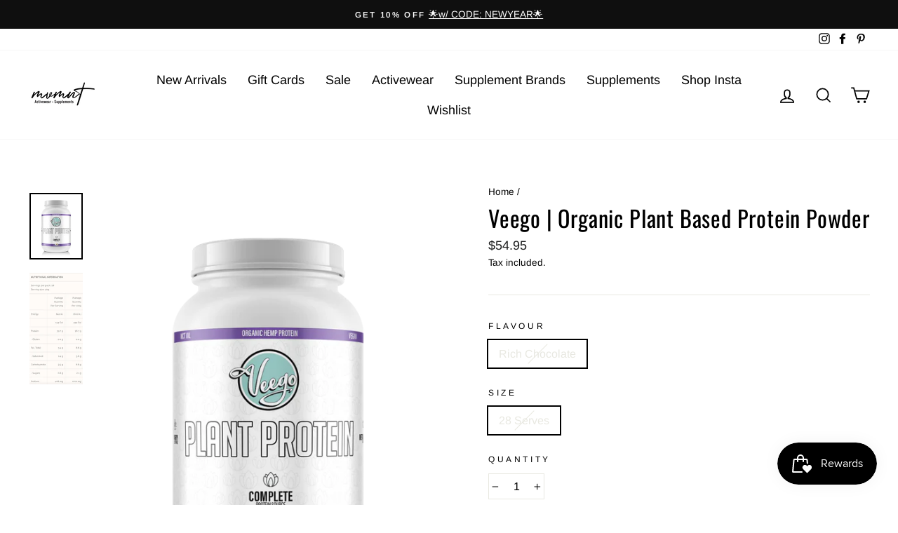

--- FILE ---
content_type: text/html; charset=utf-8
request_url: https://mvmntlmtd.com/products/veego-plant-protein/?variant=40728870420547
body_size: 57588
content:
<!doctype html>
<html class="no-js" lang="en" dir="ltr">
<head>
  <meta name="google-site-verification" content="Zmbs0ze-bwYuJ1PGcqn_Bt8bBCPXyf_yQVIFQbykLEw" />
  <meta name="facebook-domain-verification" content="perwozipgfl10m9cirpnq0n5btnugd" />
  <meta charset="utf-8">
  <meta http-equiv="X-UA-Compatible" content="IE=edge,chrome=1">
  <meta name="viewport" content="width=device-width,initial-scale=1">
  <meta name="theme-color" content="#111111">
  <link rel="canonical" href="https://mvmntlmtd.com/products/veego-plant-protein">
  <link rel="preconnect" href="https://cdn.shopify.com">
  <link rel="preconnect" href="https://fonts.shopifycdn.com">
  <link rel="dns-prefetch" href="https://productreviews.shopifycdn.com">
  <link rel="dns-prefetch" href="https://ajax.googleapis.com">
  <link rel="dns-prefetch" href="https://maps.googleapis.com">
  <link rel="dns-prefetch" href="https://maps.gstatic.com"><link rel="shortcut icon" href="//mvmntlmtd.com/cdn/shop/files/favicon_ebe71170-3a49-4175-b388-ea42a11cb216_32x32.png?v=1616998496" type="image/png" /><title>Veego | Organic Plant Based Protein Powder - Delicious Chocolate | MVMNT LMTD
</title>
<meta name="description" content="Rich Chocolate Veego Plant Protein powder is like for all the dark chocolate lovers, smooth, creamy and not too sweet. It&#39;s a complete vegan protein, all raw, all-natural and includes only organic protein sources. Because you can never have too much of a good thing."><meta property="og:site_name" content="MVMNT LMTD">
  <meta property="og:url" content="https://mvmntlmtd.com/products/veego-plant-protein">
  <meta property="og:title" content="Veego | Organic Plant Based Protein Powder">
  <meta property="og:type" content="product">
  <meta property="og:description" content="Rich Chocolate Veego Plant Protein powder is like for all the dark chocolate lovers, smooth, creamy and not too sweet. It&#39;s a complete vegan protein, all raw, all-natural and includes only organic protein sources. Because you can never have too much of a good thing."><meta property="og:image" content="http://mvmntlmtd.com/cdn/shop/files/protein-powder-3.webp?v=1699235518">
    <meta property="og:image:secure_url" content="https://mvmntlmtd.com/cdn/shop/files/protein-powder-3.webp?v=1699235518">
    <meta property="og:image:width" content="800">
    <meta property="og:image:height" content="1000"><meta name="twitter:site" content="@">
  <meta name="twitter:card" content="summary_large_image">
  <meta name="twitter:title" content="Veego | Organic Plant Based Protein Powder">
  <meta name="twitter:description" content="Rich Chocolate Veego Plant Protein powder is like for all the dark chocolate lovers, smooth, creamy and not too sweet. It&#39;s a complete vegan protein, all raw, all-natural and includes only organic protein sources. Because you can never have too much of a good thing.">
<style data-shopify>@font-face {
  font-family: Oswald;
  font-weight: 400;
  font-style: normal;
  font-display: swap;
  src: url("//mvmntlmtd.com/cdn/fonts/oswald/oswald_n4.7760ed7a63e536050f64bb0607ff70ce07a480bd.woff2") format("woff2"),
       url("//mvmntlmtd.com/cdn/fonts/oswald/oswald_n4.ae5e497f60fc686568afe76e9ff1872693c533e9.woff") format("woff");
}

  @font-face {
  font-family: Arimo;
  font-weight: 400;
  font-style: normal;
  font-display: swap;
  src: url("//mvmntlmtd.com/cdn/fonts/arimo/arimo_n4.a7efb558ca22d2002248bbe6f302a98edee38e35.woff2") format("woff2"),
       url("//mvmntlmtd.com/cdn/fonts/arimo/arimo_n4.0da809f7d1d5ede2a73be7094ac00741efdb6387.woff") format("woff");
}


  @font-face {
  font-family: Arimo;
  font-weight: 600;
  font-style: normal;
  font-display: swap;
  src: url("//mvmntlmtd.com/cdn/fonts/arimo/arimo_n6.9c18b0befd86597f319b7d7f925727d04c262b32.woff2") format("woff2"),
       url("//mvmntlmtd.com/cdn/fonts/arimo/arimo_n6.422bf6679b81a8bfb1b25d19299a53688390c2b9.woff") format("woff");
}

  @font-face {
  font-family: Arimo;
  font-weight: 400;
  font-style: italic;
  font-display: swap;
  src: url("//mvmntlmtd.com/cdn/fonts/arimo/arimo_i4.438ddb21a1b98c7230698d70dc1a21df235701b2.woff2") format("woff2"),
       url("//mvmntlmtd.com/cdn/fonts/arimo/arimo_i4.0e1908a0dc1ec32fabb5a03a0c9ee2083f82e3d7.woff") format("woff");
}

  @font-face {
  font-family: Arimo;
  font-weight: 600;
  font-style: italic;
  font-display: swap;
  src: url("//mvmntlmtd.com/cdn/fonts/arimo/arimo_i6.f0bf3dae51f72fa5b2cefdfe865a6fbb7701a14c.woff2") format("woff2"),
       url("//mvmntlmtd.com/cdn/fonts/arimo/arimo_i6.3489f579170784cd222ed21c14f1e8f1a3c0d044.woff") format("woff");
}

</style><link href="//mvmntlmtd.com/cdn/shop/t/25/assets/theme.css?v=106668372520898587431696371521" rel="stylesheet" type="text/css" media="all" />
  
  <link href="//mvmntlmtd.com/cdn/shop/t/25/assets/custom.css?v=59277788123342495481617690463" rel="stylesheet" type="text/css" media="all" />
<style data-shopify>:root {
    --typeHeaderPrimary: Oswald;
    --typeHeaderFallback: sans-serif;
    --typeHeaderSize: 38px;
    --typeHeaderWeight: 400;
    --typeHeaderLineHeight: 1;
    --typeHeaderSpacing: 0.025em;

    --typeBasePrimary:Arimo;
    --typeBaseFallback:sans-serif;
    --typeBaseSize: 16px;
    --typeBaseWeight: 400;
    --typeBaseSpacing: 0.0em;
    --typeBaseLineHeight: 1.6;

    --typeCollectionTitle: 24px;

    --iconWeight: 4px;
    --iconLinecaps: miter;

    
      --buttonRadius: 0px;
    

    --colorGridOverlayOpacity: 0.2;
  }

  .placeholder-content {
    background-image: linear-gradient(100deg, rgba(0,0,0,0) 40%, rgba(0, 0, 0, 0.0) 63%, rgba(0,0,0,0) 79%);
  }</style><script>
    document.documentElement.className = document.documentElement.className.replace('no-js', 'js');

    window.theme = window.theme || {};
    theme.routes = {
      home: "/",
      cart: "/cart.js",
      cartPage: "/cart",
      cartAdd: "/cart/add.js",
      cartChange: "/cart/change.js"
    };
    theme.strings = {
      soldOut: "Sold Out",
      unavailable: "Unavailable",
      stockLabel: "Only [count] items in stock!",
      willNotShipUntil: "Will not ship until [date]",
      willBeInStockAfter: "Will be in stock after [date]",
      waitingForStock: "Inventory on the way",
      savePrice: "Save [saved_amount]",
      cartEmpty: "Your cart is currently empty.",
      cartTermsConfirmation: "You must agree with the terms and conditions of sales to check out",
      searchCollections: "Collections:",
      searchPages: "Pages:",
      searchArticles: "Articles:"
    };
    theme.settings = {
      dynamicVariantsEnable: true,
      dynamicVariantType: "button",
      cartType: "drawer",
      isCustomerTemplate: false,
      moneyFormat: "\u003cspan class=money\u003e${{amount}}\u003c\/span\u003e",
      saveType: "dollar",
      recentlyViewedEnabled: false,
      productImageSize: "portrait",
      productImageCover: true,
      predictiveSearch: true,
      predictiveSearchType: "product,article,page,collection",
      inventoryThreshold: 10,
      quickView: true,
      themeName: 'Impulse',
      themeVersion: "4.1.1"
    };
  </script>

  <script>window.performance && window.performance.mark && window.performance.mark('shopify.content_for_header.start');</script><meta name="google-site-verification" content="MhGH7ON2-d8gQt6oaCm25kzWhqZLugX1kPVUEw6Ee6k">
<meta id="shopify-digital-wallet" name="shopify-digital-wallet" content="/15980387/digital_wallets/dialog">
<meta name="shopify-checkout-api-token" content="b9bc4cf8faaff079e575329459ae28da">
<meta id="in-context-paypal-metadata" data-shop-id="15980387" data-venmo-supported="false" data-environment="production" data-locale="en_US" data-paypal-v4="true" data-currency="AUD">
<link rel="alternate" type="application/json+oembed" href="https://mvmntlmtd.com/products/veego-plant-protein.oembed">
<script async="async" src="/checkouts/internal/preloads.js?locale=en-AU"></script>
<script id="shopify-features" type="application/json">{"accessToken":"b9bc4cf8faaff079e575329459ae28da","betas":["rich-media-storefront-analytics"],"domain":"mvmntlmtd.com","predictiveSearch":true,"shopId":15980387,"locale":"en"}</script>
<script>var Shopify = Shopify || {};
Shopify.shop = "mvmnt-lmtd.myshopify.com";
Shopify.locale = "en";
Shopify.currency = {"active":"AUD","rate":"1.0"};
Shopify.country = "AU";
Shopify.theme = {"name":"Impulse - SWD","id":120187551811,"schema_name":"Impulse","schema_version":"4.1.1","theme_store_id":857,"role":"main"};
Shopify.theme.handle = "null";
Shopify.theme.style = {"id":null,"handle":null};
Shopify.cdnHost = "mvmntlmtd.com/cdn";
Shopify.routes = Shopify.routes || {};
Shopify.routes.root = "/";</script>
<script type="module">!function(o){(o.Shopify=o.Shopify||{}).modules=!0}(window);</script>
<script>!function(o){function n(){var o=[];function n(){o.push(Array.prototype.slice.apply(arguments))}return n.q=o,n}var t=o.Shopify=o.Shopify||{};t.loadFeatures=n(),t.autoloadFeatures=n()}(window);</script>
<script id="shop-js-analytics" type="application/json">{"pageType":"product"}</script>
<script defer="defer" async type="module" src="//mvmntlmtd.com/cdn/shopifycloud/shop-js/modules/v2/client.init-shop-cart-sync_BdyHc3Nr.en.esm.js"></script>
<script defer="defer" async type="module" src="//mvmntlmtd.com/cdn/shopifycloud/shop-js/modules/v2/chunk.common_Daul8nwZ.esm.js"></script>
<script type="module">
  await import("//mvmntlmtd.com/cdn/shopifycloud/shop-js/modules/v2/client.init-shop-cart-sync_BdyHc3Nr.en.esm.js");
await import("//mvmntlmtd.com/cdn/shopifycloud/shop-js/modules/v2/chunk.common_Daul8nwZ.esm.js");

  window.Shopify.SignInWithShop?.initShopCartSync?.({"fedCMEnabled":true,"windoidEnabled":true});

</script>
<script>(function() {
  var isLoaded = false;
  function asyncLoad() {
    if (isLoaded) return;
    isLoaded = true;
    var urls = ["https:\/\/chimpstatic.com\/mcjs-connected\/js\/users\/3467cf1930efc11b12df77752\/1b706fc418537406fc65f7303.js?shop=mvmnt-lmtd.myshopify.com","https:\/\/s3-us-west-2.amazonaws.com\/da-restock\/da-restock.js?shop=mvmnt-lmtd.myshopify.com","https:\/\/chimpstatic.com\/mcjs-connected\/js\/users\/3467cf1930efc11b12df77752\/9804bf6ede86b33e59e7f29c6.js?shop=mvmnt-lmtd.myshopify.com","https:\/\/js.smile.io\/v1\/smile-shopify.js?shop=mvmnt-lmtd.myshopify.com","https:\/\/fastbundle.co\/scripts\/src.js?shop=mvmnt-lmtd.myshopify.com","https:\/\/app.sizeswatch.com\/sizeswatch.js?shop=mvmnt-lmtd.myshopify.com","\/\/cdn.shopify.com\/s\/files\/1\/0875\/2064\/files\/easyslide.js?shop=mvmnt-lmtd.myshopify.com"];
    for (var i = 0; i < urls.length; i++) {
      var s = document.createElement('script');
      s.type = 'text/javascript';
      s.async = true;
      s.src = urls[i];
      var x = document.getElementsByTagName('script')[0];
      x.parentNode.insertBefore(s, x);
    }
  };
  if(window.attachEvent) {
    window.attachEvent('onload', asyncLoad);
  } else {
    window.addEventListener('load', asyncLoad, false);
  }
})();</script>
<script id="__st">var __st={"a":15980387,"offset":39600,"reqid":"cc3e5a12-8166-4de4-be0c-c5b8fb2eb6ac-1769000938","pageurl":"mvmntlmtd.com\/products\/veego-plant-protein?variant=40728870420547","u":"06ff89c7c3f5","p":"product","rtyp":"product","rid":6917685018691};</script>
<script>window.ShopifyPaypalV4VisibilityTracking = true;</script>
<script id="captcha-bootstrap">!function(){'use strict';const t='contact',e='account',n='new_comment',o=[[t,t],['blogs',n],['comments',n],[t,'customer']],c=[[e,'customer_login'],[e,'guest_login'],[e,'recover_customer_password'],[e,'create_customer']],r=t=>t.map((([t,e])=>`form[action*='/${t}']:not([data-nocaptcha='true']) input[name='form_type'][value='${e}']`)).join(','),a=t=>()=>t?[...document.querySelectorAll(t)].map((t=>t.form)):[];function s(){const t=[...o],e=r(t);return a(e)}const i='password',u='form_key',d=['recaptcha-v3-token','g-recaptcha-response','h-captcha-response',i],f=()=>{try{return window.sessionStorage}catch{return}},m='__shopify_v',_=t=>t.elements[u];function p(t,e,n=!1){try{const o=window.sessionStorage,c=JSON.parse(o.getItem(e)),{data:r}=function(t){const{data:e,action:n}=t;return t[m]||n?{data:e,action:n}:{data:t,action:n}}(c);for(const[e,n]of Object.entries(r))t.elements[e]&&(t.elements[e].value=n);n&&o.removeItem(e)}catch(o){console.error('form repopulation failed',{error:o})}}const l='form_type',E='cptcha';function T(t){t.dataset[E]=!0}const w=window,h=w.document,L='Shopify',v='ce_forms',y='captcha';let A=!1;((t,e)=>{const n=(g='f06e6c50-85a8-45c8-87d0-21a2b65856fe',I='https://cdn.shopify.com/shopifycloud/storefront-forms-hcaptcha/ce_storefront_forms_captcha_hcaptcha.v1.5.2.iife.js',D={infoText:'Protected by hCaptcha',privacyText:'Privacy',termsText:'Terms'},(t,e,n)=>{const o=w[L][v],c=o.bindForm;if(c)return c(t,g,e,D).then(n);var r;o.q.push([[t,g,e,D],n]),r=I,A||(h.body.append(Object.assign(h.createElement('script'),{id:'captcha-provider',async:!0,src:r})),A=!0)});var g,I,D;w[L]=w[L]||{},w[L][v]=w[L][v]||{},w[L][v].q=[],w[L][y]=w[L][y]||{},w[L][y].protect=function(t,e){n(t,void 0,e),T(t)},Object.freeze(w[L][y]),function(t,e,n,w,h,L){const[v,y,A,g]=function(t,e,n){const i=e?o:[],u=t?c:[],d=[...i,...u],f=r(d),m=r(i),_=r(d.filter((([t,e])=>n.includes(e))));return[a(f),a(m),a(_),s()]}(w,h,L),I=t=>{const e=t.target;return e instanceof HTMLFormElement?e:e&&e.form},D=t=>v().includes(t);t.addEventListener('submit',(t=>{const e=I(t);if(!e)return;const n=D(e)&&!e.dataset.hcaptchaBound&&!e.dataset.recaptchaBound,o=_(e),c=g().includes(e)&&(!o||!o.value);(n||c)&&t.preventDefault(),c&&!n&&(function(t){try{if(!f())return;!function(t){const e=f();if(!e)return;const n=_(t);if(!n)return;const o=n.value;o&&e.removeItem(o)}(t);const e=Array.from(Array(32),(()=>Math.random().toString(36)[2])).join('');!function(t,e){_(t)||t.append(Object.assign(document.createElement('input'),{type:'hidden',name:u})),t.elements[u].value=e}(t,e),function(t,e){const n=f();if(!n)return;const o=[...t.querySelectorAll(`input[type='${i}']`)].map((({name:t})=>t)),c=[...d,...o],r={};for(const[a,s]of new FormData(t).entries())c.includes(a)||(r[a]=s);n.setItem(e,JSON.stringify({[m]:1,action:t.action,data:r}))}(t,e)}catch(e){console.error('failed to persist form',e)}}(e),e.submit())}));const S=(t,e)=>{t&&!t.dataset[E]&&(n(t,e.some((e=>e===t))),T(t))};for(const o of['focusin','change'])t.addEventListener(o,(t=>{const e=I(t);D(e)&&S(e,y())}));const B=e.get('form_key'),M=e.get(l),P=B&&M;t.addEventListener('DOMContentLoaded',(()=>{const t=y();if(P)for(const e of t)e.elements[l].value===M&&p(e,B);[...new Set([...A(),...v().filter((t=>'true'===t.dataset.shopifyCaptcha))])].forEach((e=>S(e,t)))}))}(h,new URLSearchParams(w.location.search),n,t,e,['guest_login'])})(!0,!0)}();</script>
<script integrity="sha256-4kQ18oKyAcykRKYeNunJcIwy7WH5gtpwJnB7kiuLZ1E=" data-source-attribution="shopify.loadfeatures" defer="defer" src="//mvmntlmtd.com/cdn/shopifycloud/storefront/assets/storefront/load_feature-a0a9edcb.js" crossorigin="anonymous"></script>
<script data-source-attribution="shopify.dynamic_checkout.dynamic.init">var Shopify=Shopify||{};Shopify.PaymentButton=Shopify.PaymentButton||{isStorefrontPortableWallets:!0,init:function(){window.Shopify.PaymentButton.init=function(){};var t=document.createElement("script");t.src="https://mvmntlmtd.com/cdn/shopifycloud/portable-wallets/latest/portable-wallets.en.js",t.type="module",document.head.appendChild(t)}};
</script>
<script data-source-attribution="shopify.dynamic_checkout.buyer_consent">
  function portableWalletsHideBuyerConsent(e){var t=document.getElementById("shopify-buyer-consent"),n=document.getElementById("shopify-subscription-policy-button");t&&n&&(t.classList.add("hidden"),t.setAttribute("aria-hidden","true"),n.removeEventListener("click",e))}function portableWalletsShowBuyerConsent(e){var t=document.getElementById("shopify-buyer-consent"),n=document.getElementById("shopify-subscription-policy-button");t&&n&&(t.classList.remove("hidden"),t.removeAttribute("aria-hidden"),n.addEventListener("click",e))}window.Shopify?.PaymentButton&&(window.Shopify.PaymentButton.hideBuyerConsent=portableWalletsHideBuyerConsent,window.Shopify.PaymentButton.showBuyerConsent=portableWalletsShowBuyerConsent);
</script>
<script>
  function portableWalletsCleanup(e){e&&e.src&&console.error("Failed to load portable wallets script "+e.src);var t=document.querySelectorAll("shopify-accelerated-checkout .shopify-payment-button__skeleton, shopify-accelerated-checkout-cart .wallet-cart-button__skeleton"),e=document.getElementById("shopify-buyer-consent");for(let e=0;e<t.length;e++)t[e].remove();e&&e.remove()}function portableWalletsNotLoadedAsModule(e){e instanceof ErrorEvent&&"string"==typeof e.message&&e.message.includes("import.meta")&&"string"==typeof e.filename&&e.filename.includes("portable-wallets")&&(window.removeEventListener("error",portableWalletsNotLoadedAsModule),window.Shopify.PaymentButton.failedToLoad=e,"loading"===document.readyState?document.addEventListener("DOMContentLoaded",window.Shopify.PaymentButton.init):window.Shopify.PaymentButton.init())}window.addEventListener("error",portableWalletsNotLoadedAsModule);
</script>

<script type="module" src="https://mvmntlmtd.com/cdn/shopifycloud/portable-wallets/latest/portable-wallets.en.js" onError="portableWalletsCleanup(this)" crossorigin="anonymous"></script>
<script nomodule>
  document.addEventListener("DOMContentLoaded", portableWalletsCleanup);
</script>

<link id="shopify-accelerated-checkout-styles" rel="stylesheet" media="screen" href="https://mvmntlmtd.com/cdn/shopifycloud/portable-wallets/latest/accelerated-checkout-backwards-compat.css" crossorigin="anonymous">
<style id="shopify-accelerated-checkout-cart">
        #shopify-buyer-consent {
  margin-top: 1em;
  display: inline-block;
  width: 100%;
}

#shopify-buyer-consent.hidden {
  display: none;
}

#shopify-subscription-policy-button {
  background: none;
  border: none;
  padding: 0;
  text-decoration: underline;
  font-size: inherit;
  cursor: pointer;
}

#shopify-subscription-policy-button::before {
  box-shadow: none;
}

      </style>

<script>window.performance && window.performance.mark && window.performance.mark('shopify.content_for_header.end');</script><script src="//mvmntlmtd.com/cdn/shop/t/25/assets/vendor-scripts-v9.js" defer="defer"></script><script src="//mvmntlmtd.com/cdn/shop/t/25/assets/theme.min.js?v=82601135991613020911617507010" defer="defer"></script>
  <script src="//mvmntlmtd.com/cdn/shop/t/25/assets/custom.js?v=183776712097064188371617784603" type="text/javascript"></script>












  <meta name="msvalidate.01" content="F1AAA223FDDBF5181C76DC75FE5E1ED6" />
  
 
  
<link href="https://monorail-edge.shopifysvc.com" rel="dns-prefetch">
<script>(function(){if ("sendBeacon" in navigator && "performance" in window) {try {var session_token_from_headers = performance.getEntriesByType('navigation')[0].serverTiming.find(x => x.name == '_s').description;} catch {var session_token_from_headers = undefined;}var session_cookie_matches = document.cookie.match(/_shopify_s=([^;]*)/);var session_token_from_cookie = session_cookie_matches && session_cookie_matches.length === 2 ? session_cookie_matches[1] : "";var session_token = session_token_from_headers || session_token_from_cookie || "";function handle_abandonment_event(e) {var entries = performance.getEntries().filter(function(entry) {return /monorail-edge.shopifysvc.com/.test(entry.name);});if (!window.abandonment_tracked && entries.length === 0) {window.abandonment_tracked = true;var currentMs = Date.now();var navigation_start = performance.timing.navigationStart;var payload = {shop_id: 15980387,url: window.location.href,navigation_start,duration: currentMs - navigation_start,session_token,page_type: "product"};window.navigator.sendBeacon("https://monorail-edge.shopifysvc.com/v1/produce", JSON.stringify({schema_id: "online_store_buyer_site_abandonment/1.1",payload: payload,metadata: {event_created_at_ms: currentMs,event_sent_at_ms: currentMs}}));}}window.addEventListener('pagehide', handle_abandonment_event);}}());</script>
<script id="web-pixels-manager-setup">(function e(e,d,r,n,o){if(void 0===o&&(o={}),!Boolean(null===(a=null===(i=window.Shopify)||void 0===i?void 0:i.analytics)||void 0===a?void 0:a.replayQueue)){var i,a;window.Shopify=window.Shopify||{};var t=window.Shopify;t.analytics=t.analytics||{};var s=t.analytics;s.replayQueue=[],s.publish=function(e,d,r){return s.replayQueue.push([e,d,r]),!0};try{self.performance.mark("wpm:start")}catch(e){}var l=function(){var e={modern:/Edge?\/(1{2}[4-9]|1[2-9]\d|[2-9]\d{2}|\d{4,})\.\d+(\.\d+|)|Firefox\/(1{2}[4-9]|1[2-9]\d|[2-9]\d{2}|\d{4,})\.\d+(\.\d+|)|Chrom(ium|e)\/(9{2}|\d{3,})\.\d+(\.\d+|)|(Maci|X1{2}).+ Version\/(15\.\d+|(1[6-9]|[2-9]\d|\d{3,})\.\d+)([,.]\d+|)( \(\w+\)|)( Mobile\/\w+|) Safari\/|Chrome.+OPR\/(9{2}|\d{3,})\.\d+\.\d+|(CPU[ +]OS|iPhone[ +]OS|CPU[ +]iPhone|CPU IPhone OS|CPU iPad OS)[ +]+(15[._]\d+|(1[6-9]|[2-9]\d|\d{3,})[._]\d+)([._]\d+|)|Android:?[ /-](13[3-9]|1[4-9]\d|[2-9]\d{2}|\d{4,})(\.\d+|)(\.\d+|)|Android.+Firefox\/(13[5-9]|1[4-9]\d|[2-9]\d{2}|\d{4,})\.\d+(\.\d+|)|Android.+Chrom(ium|e)\/(13[3-9]|1[4-9]\d|[2-9]\d{2}|\d{4,})\.\d+(\.\d+|)|SamsungBrowser\/([2-9]\d|\d{3,})\.\d+/,legacy:/Edge?\/(1[6-9]|[2-9]\d|\d{3,})\.\d+(\.\d+|)|Firefox\/(5[4-9]|[6-9]\d|\d{3,})\.\d+(\.\d+|)|Chrom(ium|e)\/(5[1-9]|[6-9]\d|\d{3,})\.\d+(\.\d+|)([\d.]+$|.*Safari\/(?![\d.]+ Edge\/[\d.]+$))|(Maci|X1{2}).+ Version\/(10\.\d+|(1[1-9]|[2-9]\d|\d{3,})\.\d+)([,.]\d+|)( \(\w+\)|)( Mobile\/\w+|) Safari\/|Chrome.+OPR\/(3[89]|[4-9]\d|\d{3,})\.\d+\.\d+|(CPU[ +]OS|iPhone[ +]OS|CPU[ +]iPhone|CPU IPhone OS|CPU iPad OS)[ +]+(10[._]\d+|(1[1-9]|[2-9]\d|\d{3,})[._]\d+)([._]\d+|)|Android:?[ /-](13[3-9]|1[4-9]\d|[2-9]\d{2}|\d{4,})(\.\d+|)(\.\d+|)|Mobile Safari.+OPR\/([89]\d|\d{3,})\.\d+\.\d+|Android.+Firefox\/(13[5-9]|1[4-9]\d|[2-9]\d{2}|\d{4,})\.\d+(\.\d+|)|Android.+Chrom(ium|e)\/(13[3-9]|1[4-9]\d|[2-9]\d{2}|\d{4,})\.\d+(\.\d+|)|Android.+(UC? ?Browser|UCWEB|U3)[ /]?(15\.([5-9]|\d{2,})|(1[6-9]|[2-9]\d|\d{3,})\.\d+)\.\d+|SamsungBrowser\/(5\.\d+|([6-9]|\d{2,})\.\d+)|Android.+MQ{2}Browser\/(14(\.(9|\d{2,})|)|(1[5-9]|[2-9]\d|\d{3,})(\.\d+|))(\.\d+|)|K[Aa][Ii]OS\/(3\.\d+|([4-9]|\d{2,})\.\d+)(\.\d+|)/},d=e.modern,r=e.legacy,n=navigator.userAgent;return n.match(d)?"modern":n.match(r)?"legacy":"unknown"}(),u="modern"===l?"modern":"legacy",c=(null!=n?n:{modern:"",legacy:""})[u],f=function(e){return[e.baseUrl,"/wpm","/b",e.hashVersion,"modern"===e.buildTarget?"m":"l",".js"].join("")}({baseUrl:d,hashVersion:r,buildTarget:u}),m=function(e){var d=e.version,r=e.bundleTarget,n=e.surface,o=e.pageUrl,i=e.monorailEndpoint;return{emit:function(e){var a=e.status,t=e.errorMsg,s=(new Date).getTime(),l=JSON.stringify({metadata:{event_sent_at_ms:s},events:[{schema_id:"web_pixels_manager_load/3.1",payload:{version:d,bundle_target:r,page_url:o,status:a,surface:n,error_msg:t},metadata:{event_created_at_ms:s}}]});if(!i)return console&&console.warn&&console.warn("[Web Pixels Manager] No Monorail endpoint provided, skipping logging."),!1;try{return self.navigator.sendBeacon.bind(self.navigator)(i,l)}catch(e){}var u=new XMLHttpRequest;try{return u.open("POST",i,!0),u.setRequestHeader("Content-Type","text/plain"),u.send(l),!0}catch(e){return console&&console.warn&&console.warn("[Web Pixels Manager] Got an unhandled error while logging to Monorail."),!1}}}}({version:r,bundleTarget:l,surface:e.surface,pageUrl:self.location.href,monorailEndpoint:e.monorailEndpoint});try{o.browserTarget=l,function(e){var d=e.src,r=e.async,n=void 0===r||r,o=e.onload,i=e.onerror,a=e.sri,t=e.scriptDataAttributes,s=void 0===t?{}:t,l=document.createElement("script"),u=document.querySelector("head"),c=document.querySelector("body");if(l.async=n,l.src=d,a&&(l.integrity=a,l.crossOrigin="anonymous"),s)for(var f in s)if(Object.prototype.hasOwnProperty.call(s,f))try{l.dataset[f]=s[f]}catch(e){}if(o&&l.addEventListener("load",o),i&&l.addEventListener("error",i),u)u.appendChild(l);else{if(!c)throw new Error("Did not find a head or body element to append the script");c.appendChild(l)}}({src:f,async:!0,onload:function(){if(!function(){var e,d;return Boolean(null===(d=null===(e=window.Shopify)||void 0===e?void 0:e.analytics)||void 0===d?void 0:d.initialized)}()){var d=window.webPixelsManager.init(e)||void 0;if(d){var r=window.Shopify.analytics;r.replayQueue.forEach((function(e){var r=e[0],n=e[1],o=e[2];d.publishCustomEvent(r,n,o)})),r.replayQueue=[],r.publish=d.publishCustomEvent,r.visitor=d.visitor,r.initialized=!0}}},onerror:function(){return m.emit({status:"failed",errorMsg:"".concat(f," has failed to load")})},sri:function(e){var d=/^sha384-[A-Za-z0-9+/=]+$/;return"string"==typeof e&&d.test(e)}(c)?c:"",scriptDataAttributes:o}),m.emit({status:"loading"})}catch(e){m.emit({status:"failed",errorMsg:(null==e?void 0:e.message)||"Unknown error"})}}})({shopId: 15980387,storefrontBaseUrl: "https://mvmntlmtd.com",extensionsBaseUrl: "https://extensions.shopifycdn.com/cdn/shopifycloud/web-pixels-manager",monorailEndpoint: "https://monorail-edge.shopifysvc.com/unstable/produce_batch",surface: "storefront-renderer",enabledBetaFlags: ["2dca8a86"],webPixelsConfigList: [{"id":"551157827","configuration":"{\"swymApiEndpoint\":\"https:\/\/swymstore-v3free-01.swymrelay.com\",\"swymTier\":\"v3free-01\"}","eventPayloadVersion":"v1","runtimeContext":"STRICT","scriptVersion":"5b6f6917e306bc7f24523662663331c0","type":"APP","apiClientId":1350849,"privacyPurposes":["ANALYTICS","MARKETING","PREFERENCES"],"dataSharingAdjustments":{"protectedCustomerApprovalScopes":["read_customer_email","read_customer_name","read_customer_personal_data","read_customer_phone"]}},{"id":"103874627","configuration":"{\"pixel_id\":\"148256905688899\",\"pixel_type\":\"facebook_pixel\",\"metaapp_system_user_token\":\"-\"}","eventPayloadVersion":"v1","runtimeContext":"OPEN","scriptVersion":"ca16bc87fe92b6042fbaa3acc2fbdaa6","type":"APP","apiClientId":2329312,"privacyPurposes":["ANALYTICS","MARKETING","SALE_OF_DATA"],"dataSharingAdjustments":{"protectedCustomerApprovalScopes":["read_customer_address","read_customer_email","read_customer_name","read_customer_personal_data","read_customer_phone"]}},{"id":"47710275","configuration":"{\"tagID\":\"2614344944324\"}","eventPayloadVersion":"v1","runtimeContext":"STRICT","scriptVersion":"18031546ee651571ed29edbe71a3550b","type":"APP","apiClientId":3009811,"privacyPurposes":["ANALYTICS","MARKETING","SALE_OF_DATA"],"dataSharingAdjustments":{"protectedCustomerApprovalScopes":["read_customer_address","read_customer_email","read_customer_name","read_customer_personal_data","read_customer_phone"]}},{"id":"96993347","eventPayloadVersion":"v1","runtimeContext":"LAX","scriptVersion":"1","type":"CUSTOM","privacyPurposes":["ANALYTICS"],"name":"Google Analytics tag (migrated)"},{"id":"shopify-app-pixel","configuration":"{}","eventPayloadVersion":"v1","runtimeContext":"STRICT","scriptVersion":"0450","apiClientId":"shopify-pixel","type":"APP","privacyPurposes":["ANALYTICS","MARKETING"]},{"id":"shopify-custom-pixel","eventPayloadVersion":"v1","runtimeContext":"LAX","scriptVersion":"0450","apiClientId":"shopify-pixel","type":"CUSTOM","privacyPurposes":["ANALYTICS","MARKETING"]}],isMerchantRequest: false,initData: {"shop":{"name":"MVMNT LMTD","paymentSettings":{"currencyCode":"AUD"},"myshopifyDomain":"mvmnt-lmtd.myshopify.com","countryCode":"AU","storefrontUrl":"https:\/\/mvmntlmtd.com"},"customer":null,"cart":null,"checkout":null,"productVariants":[{"price":{"amount":54.95,"currencyCode":"AUD"},"product":{"title":"Veego | Organic Plant Based Protein Powder","vendor":"MVMNT LMTD","id":"6917685018691","untranslatedTitle":"Veego | Organic Plant Based Protein Powder","url":"\/products\/veego-plant-protein","type":""},"id":"40728870420547","image":{"src":"\/\/mvmntlmtd.com\/cdn\/shop\/files\/protein-powder-3.webp?v=1699235518"},"sku":"","title":"Rich Chocolate \/ 28 Serves","untranslatedTitle":"Rich Chocolate \/ 28 Serves"}],"purchasingCompany":null},},"https://mvmntlmtd.com/cdn","fcfee988w5aeb613cpc8e4bc33m6693e112",{"modern":"","legacy":""},{"shopId":"15980387","storefrontBaseUrl":"https:\/\/mvmntlmtd.com","extensionBaseUrl":"https:\/\/extensions.shopifycdn.com\/cdn\/shopifycloud\/web-pixels-manager","surface":"storefront-renderer","enabledBetaFlags":"[\"2dca8a86\"]","isMerchantRequest":"false","hashVersion":"fcfee988w5aeb613cpc8e4bc33m6693e112","publish":"custom","events":"[[\"page_viewed\",{}],[\"product_viewed\",{\"productVariant\":{\"price\":{\"amount\":54.95,\"currencyCode\":\"AUD\"},\"product\":{\"title\":\"Veego | Organic Plant Based Protein Powder\",\"vendor\":\"MVMNT LMTD\",\"id\":\"6917685018691\",\"untranslatedTitle\":\"Veego | Organic Plant Based Protein Powder\",\"url\":\"\/products\/veego-plant-protein\",\"type\":\"\"},\"id\":\"40728870420547\",\"image\":{\"src\":\"\/\/mvmntlmtd.com\/cdn\/shop\/files\/protein-powder-3.webp?v=1699235518\"},\"sku\":\"\",\"title\":\"Rich Chocolate \/ 28 Serves\",\"untranslatedTitle\":\"Rich Chocolate \/ 28 Serves\"}}]]"});</script><script>
  window.ShopifyAnalytics = window.ShopifyAnalytics || {};
  window.ShopifyAnalytics.meta = window.ShopifyAnalytics.meta || {};
  window.ShopifyAnalytics.meta.currency = 'AUD';
  var meta = {"product":{"id":6917685018691,"gid":"gid:\/\/shopify\/Product\/6917685018691","vendor":"MVMNT LMTD","type":"","handle":"veego-plant-protein","variants":[{"id":40728870420547,"price":5495,"name":"Veego | Organic Plant Based Protein Powder - Rich Chocolate \/ 28 Serves","public_title":"Rich Chocolate \/ 28 Serves","sku":""}],"remote":false},"page":{"pageType":"product","resourceType":"product","resourceId":6917685018691,"requestId":"cc3e5a12-8166-4de4-be0c-c5b8fb2eb6ac-1769000938"}};
  for (var attr in meta) {
    window.ShopifyAnalytics.meta[attr] = meta[attr];
  }
</script>
<script class="analytics">
  (function () {
    var customDocumentWrite = function(content) {
      var jquery = null;

      if (window.jQuery) {
        jquery = window.jQuery;
      } else if (window.Checkout && window.Checkout.$) {
        jquery = window.Checkout.$;
      }

      if (jquery) {
        jquery('body').append(content);
      }
    };

    var hasLoggedConversion = function(token) {
      if (token) {
        return document.cookie.indexOf('loggedConversion=' + token) !== -1;
      }
      return false;
    }

    var setCookieIfConversion = function(token) {
      if (token) {
        var twoMonthsFromNow = new Date(Date.now());
        twoMonthsFromNow.setMonth(twoMonthsFromNow.getMonth() + 2);

        document.cookie = 'loggedConversion=' + token + '; expires=' + twoMonthsFromNow;
      }
    }

    var trekkie = window.ShopifyAnalytics.lib = window.trekkie = window.trekkie || [];
    if (trekkie.integrations) {
      return;
    }
    trekkie.methods = [
      'identify',
      'page',
      'ready',
      'track',
      'trackForm',
      'trackLink'
    ];
    trekkie.factory = function(method) {
      return function() {
        var args = Array.prototype.slice.call(arguments);
        args.unshift(method);
        trekkie.push(args);
        return trekkie;
      };
    };
    for (var i = 0; i < trekkie.methods.length; i++) {
      var key = trekkie.methods[i];
      trekkie[key] = trekkie.factory(key);
    }
    trekkie.load = function(config) {
      trekkie.config = config || {};
      trekkie.config.initialDocumentCookie = document.cookie;
      var first = document.getElementsByTagName('script')[0];
      var script = document.createElement('script');
      script.type = 'text/javascript';
      script.onerror = function(e) {
        var scriptFallback = document.createElement('script');
        scriptFallback.type = 'text/javascript';
        scriptFallback.onerror = function(error) {
                var Monorail = {
      produce: function produce(monorailDomain, schemaId, payload) {
        var currentMs = new Date().getTime();
        var event = {
          schema_id: schemaId,
          payload: payload,
          metadata: {
            event_created_at_ms: currentMs,
            event_sent_at_ms: currentMs
          }
        };
        return Monorail.sendRequest("https://" + monorailDomain + "/v1/produce", JSON.stringify(event));
      },
      sendRequest: function sendRequest(endpointUrl, payload) {
        // Try the sendBeacon API
        if (window && window.navigator && typeof window.navigator.sendBeacon === 'function' && typeof window.Blob === 'function' && !Monorail.isIos12()) {
          var blobData = new window.Blob([payload], {
            type: 'text/plain'
          });

          if (window.navigator.sendBeacon(endpointUrl, blobData)) {
            return true;
          } // sendBeacon was not successful

        } // XHR beacon

        var xhr = new XMLHttpRequest();

        try {
          xhr.open('POST', endpointUrl);
          xhr.setRequestHeader('Content-Type', 'text/plain');
          xhr.send(payload);
        } catch (e) {
          console.log(e);
        }

        return false;
      },
      isIos12: function isIos12() {
        return window.navigator.userAgent.lastIndexOf('iPhone; CPU iPhone OS 12_') !== -1 || window.navigator.userAgent.lastIndexOf('iPad; CPU OS 12_') !== -1;
      }
    };
    Monorail.produce('monorail-edge.shopifysvc.com',
      'trekkie_storefront_load_errors/1.1',
      {shop_id: 15980387,
      theme_id: 120187551811,
      app_name: "storefront",
      context_url: window.location.href,
      source_url: "//mvmntlmtd.com/cdn/s/trekkie.storefront.cd680fe47e6c39ca5d5df5f0a32d569bc48c0f27.min.js"});

        };
        scriptFallback.async = true;
        scriptFallback.src = '//mvmntlmtd.com/cdn/s/trekkie.storefront.cd680fe47e6c39ca5d5df5f0a32d569bc48c0f27.min.js';
        first.parentNode.insertBefore(scriptFallback, first);
      };
      script.async = true;
      script.src = '//mvmntlmtd.com/cdn/s/trekkie.storefront.cd680fe47e6c39ca5d5df5f0a32d569bc48c0f27.min.js';
      first.parentNode.insertBefore(script, first);
    };
    trekkie.load(
      {"Trekkie":{"appName":"storefront","development":false,"defaultAttributes":{"shopId":15980387,"isMerchantRequest":null,"themeId":120187551811,"themeCityHash":"10967661625791327479","contentLanguage":"en","currency":"AUD","eventMetadataId":"4b55e87a-0b5b-48e4-9afb-80fd8c45fb4c"},"isServerSideCookieWritingEnabled":true,"monorailRegion":"shop_domain","enabledBetaFlags":["65f19447"]},"Session Attribution":{},"S2S":{"facebookCapiEnabled":true,"source":"trekkie-storefront-renderer","apiClientId":580111}}
    );

    var loaded = false;
    trekkie.ready(function() {
      if (loaded) return;
      loaded = true;

      window.ShopifyAnalytics.lib = window.trekkie;

      var originalDocumentWrite = document.write;
      document.write = customDocumentWrite;
      try { window.ShopifyAnalytics.merchantGoogleAnalytics.call(this); } catch(error) {};
      document.write = originalDocumentWrite;

      window.ShopifyAnalytics.lib.page(null,{"pageType":"product","resourceType":"product","resourceId":6917685018691,"requestId":"cc3e5a12-8166-4de4-be0c-c5b8fb2eb6ac-1769000938","shopifyEmitted":true});

      var match = window.location.pathname.match(/checkouts\/(.+)\/(thank_you|post_purchase)/)
      var token = match? match[1]: undefined;
      if (!hasLoggedConversion(token)) {
        setCookieIfConversion(token);
        window.ShopifyAnalytics.lib.track("Viewed Product",{"currency":"AUD","variantId":40728870420547,"productId":6917685018691,"productGid":"gid:\/\/shopify\/Product\/6917685018691","name":"Veego | Organic Plant Based Protein Powder - Rich Chocolate \/ 28 Serves","price":"54.95","sku":"","brand":"MVMNT LMTD","variant":"Rich Chocolate \/ 28 Serves","category":"","nonInteraction":true,"remote":false},undefined,undefined,{"shopifyEmitted":true});
      window.ShopifyAnalytics.lib.track("monorail:\/\/trekkie_storefront_viewed_product\/1.1",{"currency":"AUD","variantId":40728870420547,"productId":6917685018691,"productGid":"gid:\/\/shopify\/Product\/6917685018691","name":"Veego | Organic Plant Based Protein Powder - Rich Chocolate \/ 28 Serves","price":"54.95","sku":"","brand":"MVMNT LMTD","variant":"Rich Chocolate \/ 28 Serves","category":"","nonInteraction":true,"remote":false,"referer":"https:\/\/mvmntlmtd.com\/products\/veego-plant-protein?variant=40728870420547"});
      }
    });


        var eventsListenerScript = document.createElement('script');
        eventsListenerScript.async = true;
        eventsListenerScript.src = "//mvmntlmtd.com/cdn/shopifycloud/storefront/assets/shop_events_listener-3da45d37.js";
        document.getElementsByTagName('head')[0].appendChild(eventsListenerScript);

})();</script>
  <script>
  if (!window.ga || (window.ga && typeof window.ga !== 'function')) {
    window.ga = function ga() {
      (window.ga.q = window.ga.q || []).push(arguments);
      if (window.Shopify && window.Shopify.analytics && typeof window.Shopify.analytics.publish === 'function') {
        window.Shopify.analytics.publish("ga_stub_called", {}, {sendTo: "google_osp_migration"});
      }
      console.error("Shopify's Google Analytics stub called with:", Array.from(arguments), "\nSee https://help.shopify.com/manual/promoting-marketing/pixels/pixel-migration#google for more information.");
    };
    if (window.Shopify && window.Shopify.analytics && typeof window.Shopify.analytics.publish === 'function') {
      window.Shopify.analytics.publish("ga_stub_initialized", {}, {sendTo: "google_osp_migration"});
    }
  }
</script>
<script
  defer
  src="https://mvmntlmtd.com/cdn/shopifycloud/perf-kit/shopify-perf-kit-3.0.4.min.js"
  data-application="storefront-renderer"
  data-shop-id="15980387"
  data-render-region="gcp-us-central1"
  data-page-type="product"
  data-theme-instance-id="120187551811"
  data-theme-name="Impulse"
  data-theme-version="4.1.1"
  data-monorail-region="shop_domain"
  data-resource-timing-sampling-rate="10"
  data-shs="true"
  data-shs-beacon="true"
  data-shs-export-with-fetch="true"
  data-shs-logs-sample-rate="1"
  data-shs-beacon-endpoint="https://mvmntlmtd.com/api/collect"
></script>
 <body class="template-product" data-center-text="false" data-button_style="square" data-type_header_capitalize="false" data-type_headers_align_text="false" data-type_product_capitalize="false" data-swatch_style="round" >

            
              


  
  <script type="text/javascript">if(typeof isGwHelperLoaded==='undefined'){(function(){var HE_DOMAIN=localStorage.getItem('ssw_debug_domain');if(!HE_DOMAIN){HE_DOMAIN='https://app.growave.io'}var GW_IS_DEV=localStorage.getItem('ssw_debug');if(!GW_IS_DEV){GW_IS_DEV=0}if(!window.Ssw){Ssw={}}function isReadyStatus(){return typeof ssw==="function"&&window.gwPolyfillsLoaded}function sswRun(application){if(isReadyStatus()){setTimeout(function(){application(ssw)},0)}else{var _loadSswLib=setInterval(function(){if(isReadyStatus()){clearInterval(_loadSswLib);application(ssw)}},30)}}var sswApp={default:0,cart_item_count:0,accounts_enabled:1,pageUrls:{wishlist:'/pages/wishlist',profile:'/pages/profile',profileEdit:'/pages/profile-edit',reward:'/pages/reward',referral:'/pages/referral',reviews:'/pages/reviews',reviewShare:'/pages/share-review',instagram:'/pages/shop-instagram',editNotification:'/pages/edit-notifications'},modules:{comment:null,community:null,fave:null,instagram:null,questions:null,review:null,sharing:null,reward:null}};var sswLangs={data:{},add:function(key,value){this.data[key]=value},t:function(key,params){var value=key;if(typeof this.data[key]!=='undefined'){value=this.data[key]}value=(value&&value.indexOf("translation missing:")<0)?value:key;if(params){value=value.replace(/\{\{\s?(\w+)\s?\}\}/g,function(match,variable){return(typeof params[variable]!='undefined')?params[variable]:match})}return value},p:function(key_singular,key_plural,count,params){if(count==1){return this.t(key_singular,params)}else{return this.t(key_plural,params)}}};sswApp.product={"id":6917685018691,"title":"Veego | Organic Plant Based Protein Powder","handle":"veego-plant-protein","description":"\u003c!--Start tab labels--\u003e\n\u003cul class=\"tabs\"\u003e\n\u003cli\u003e\u003ca class=\"active\" href=\"#tab1\"\u003e Description \u003c\/a\u003e\u003c\/li\u003e\n\u003cli\u003e\u003ca href=\"#tab2\" class=\"\"\u003e Directions \u003c\/a\u003e\u003c\/li\u003e\n\u003cli\u003e\u003ca href=\"#tab3\" class=\"\"\u003e Nutritional Information \u003c\/a\u003e\u003c\/li\u003e\n\u003c\/ul\u003e\n\u003c!--Start tab content--\u003e\n\u003cul class=\"tabs-content\"\u003e\n\u003cli class=\"active\" id=\"tab1\" style=\"display: block;\"\u003e\n\u003cdiv\u003e\n\u003cp\u003eRich Chocolate Veego Plant Protein powder is like for all the dark chocolate lovers, smooth, creamy and not too sweet.\u003c\/p\u003e\n\u003cp\u003eIt's a complete vegan protein, all raw, all-natural and includes only organic protein sources. Because you can never have too much of a good thing, Veego Plant-Based Protein contains more serves than most.\u003c\/p\u003e\n\u003cp\u003e\u003cb\u003eBlend:\u003c\/b\u003e\u003c\/p\u003e\n\u003cp\u003e\u003cb\u003eOrganic Golden Pea Isolate:\u003c\/b\u003e Naturally Hypoallergenic, Pea Protein Isolate is great for those with a special diet as it’s vegan, gluten-free, dairy-free or contain any of the top eight food allergens!\u003c\/p\u003e\n\u003cp\u003e\u003cb\u003eOrganic Hemp:\u003c\/b\u003e One of the highest quality vegan sources of protein, Hemp is rich in both Omega 3 and Omega 6 that promotes energy production and strengthens the immune system.\u003c\/p\u003e\n\u003cp\u003e\u003cb\u003eCoconut MCT:\u003c\/b\u003e Great for making you feel fuller while it also assists in increasing energy and calorie burning by converting into ketones, which are chemicals that your liver produces to create energy\u003c\/p\u003e\n\u003cp\u003eAll Veego products are 100% Plant-Based, Gluten Free, Dairy Free and made right here in Australia. These goodies are made from carefully handpicked ingredients with you in mind, they have taken all the worry away as we know you care about what you fuel your body with just as much as we do. All of their products go through a rigorous taste test to ensure your taste buds get a real workout when enjoying any of their treats.\u003c\/p\u003e\n\u003c\/div\u003e\n\u003c\/li\u003e\n\u003cli id=\"tab2\" style=\"display: none;\" class=\"\"\u003e\n\u003cdiv\u003e\n\u003cp\u003e\u003cimg src=\"https:\/\/cdn.shopify.com\/s\/files\/1\/1598\/0387\/files\/how-to-useveego.webp?v=1699234920\" alt=\"\" data-mce-fragment=\"1\" data-mce-src=\"https:\/\/cdn.shopify.com\/s\/files\/1\/1598\/0387\/files\/how-to-useveego.webp?v=1699234920\"\u003e\u003c\/p\u003e\n\u003cp\u003e \u003c\/p\u003e\n\u003c\/div\u003e\n\u003c\/li\u003e\n\u003cli id=\"tab3\" style=\"display: none;\" class=\"\"\u003e\n\u003cdiv\u003e\n\u003cp\u003e\u003cimg src=\"https:\/\/cdn.shopify.com\/s\/files\/1\/1598\/0387\/files\/ScreenShot2023-11-06at12.45.11pm.png?v=1699235407\" alt=\"\" data-mce-fragment=\"1\" data-mce-src=\"https:\/\/cdn.shopify.com\/s\/files\/1\/1598\/0387\/files\/ScreenShot2023-11-06at12.45.11pm.png?v=1699235407\"\u003e\u003c\/p\u003e\n\u003cp\u003e\u003cimg src=\"https:\/\/cdn.shopify.com\/s\/files\/1\/1598\/0387\/files\/ScreenShot2023-11-06at12.45.14pm_39ab5d97-9f56-4304-88a6-e42783b64d5e.png?v=1699235446\" alt=\"\" data-mce-fragment=\"1\" data-mce-src=\"https:\/\/cdn.shopify.com\/s\/files\/1\/1598\/0387\/files\/ScreenShot2023-11-06at12.45.14pm_39ab5d97-9f56-4304-88a6-e42783b64d5e.png?v=1699235446\"\u003e\u003cbr\u003e\u003c\/p\u003e\n\u003c\/div\u003e\n\u003c\/li\u003e\n\u003c\/ul\u003e","published_at":"2023-11-06T12:32:18+11:00","created_at":"2023-11-06T12:32:18+11:00","vendor":"MVMNT LMTD","type":"","tags":[],"price":5495,"price_min":5495,"price_max":5495,"available":false,"price_varies":false,"compare_at_price":null,"compare_at_price_min":0,"compare_at_price_max":0,"compare_at_price_varies":false,"variants":[{"id":40728870420547,"title":"Rich Chocolate \/ 28 Serves","option1":"Rich Chocolate","option2":"28 Serves","option3":null,"sku":"","requires_shipping":true,"taxable":false,"featured_image":{"id":31278248558659,"product_id":6917685018691,"position":1,"created_at":"2023-11-06T12:51:56+11:00","updated_at":"2023-11-06T12:51:58+11:00","alt":"Veego | Organic Plant Based Protein Powder - Delicious Chocolate | MVMNT LMTD","width":800,"height":1000,"src":"\/\/mvmntlmtd.com\/cdn\/shop\/files\/protein-powder-3.webp?v=1699235518","variant_ids":[40728870420547]},"available":false,"name":"Veego | Organic Plant Based Protein Powder - Rich Chocolate \/ 28 Serves","public_title":"Rich Chocolate \/ 28 Serves","options":["Rich Chocolate","28 Serves"],"price":5495,"weight":1000,"compare_at_price":null,"inventory_quantity":0,"inventory_management":"shopify","inventory_policy":"deny","barcode":"","featured_media":{"alt":"Veego | Organic Plant Based Protein Powder - Delicious Chocolate | MVMNT LMTD","id":23792018915395,"position":1,"preview_image":{"aspect_ratio":0.8,"height":1000,"width":800,"src":"\/\/mvmntlmtd.com\/cdn\/shop\/files\/protein-powder-3.webp?v=1699235518"}},"requires_selling_plan":false,"selling_plan_allocations":[]}],"images":["\/\/mvmntlmtd.com\/cdn\/shop\/files\/protein-powder-3.webp?v=1699235518","\/\/mvmntlmtd.com\/cdn\/shop\/files\/ScreenShot2023-11-06at12.45.11pm_968e84f7-c2dd-48de-ba85-4a23a045f166.png?v=1699235852"],"featured_image":"\/\/mvmntlmtd.com\/cdn\/shop\/files\/protein-powder-3.webp?v=1699235518","options":["Flavour","Size"],"media":[{"alt":"Veego | Organic Plant Based Protein Powder - Delicious Chocolate | MVMNT LMTD","id":23792018915395,"position":1,"preview_image":{"aspect_ratio":0.8,"height":1000,"width":800,"src":"\/\/mvmntlmtd.com\/cdn\/shop\/files\/protein-powder-3.webp?v=1699235518"},"aspect_ratio":0.8,"height":1000,"media_type":"image","src":"\/\/mvmntlmtd.com\/cdn\/shop\/files\/protein-powder-3.webp?v=1699235518","width":800},{"alt":"Veego | Organic Plant Based Protein Powder - Delicious Chocolate | MVMNT LMTD","id":23792021209155,"position":2,"preview_image":{"aspect_ratio":0.477,"height":1445,"width":689,"src":"\/\/mvmntlmtd.com\/cdn\/shop\/files\/ScreenShot2023-11-06at12.45.11pm_968e84f7-c2dd-48de-ba85-4a23a045f166.png?v=1699235852"},"aspect_ratio":0.477,"height":1445,"media_type":"image","src":"\/\/mvmntlmtd.com\/cdn\/shop\/files\/ScreenShot2023-11-06at12.45.11pm_968e84f7-c2dd-48de-ba85-4a23a045f166.png?v=1699235852","width":689}],"requires_selling_plan":false,"selling_plan_groups":[],"content":"\u003c!--Start tab labels--\u003e\n\u003cul class=\"tabs\"\u003e\n\u003cli\u003e\u003ca class=\"active\" href=\"#tab1\"\u003e Description \u003c\/a\u003e\u003c\/li\u003e\n\u003cli\u003e\u003ca href=\"#tab2\" class=\"\"\u003e Directions \u003c\/a\u003e\u003c\/li\u003e\n\u003cli\u003e\u003ca href=\"#tab3\" class=\"\"\u003e Nutritional Information \u003c\/a\u003e\u003c\/li\u003e\n\u003c\/ul\u003e\n\u003c!--Start tab content--\u003e\n\u003cul class=\"tabs-content\"\u003e\n\u003cli class=\"active\" id=\"tab1\" style=\"display: block;\"\u003e\n\u003cdiv\u003e\n\u003cp\u003eRich Chocolate Veego Plant Protein powder is like for all the dark chocolate lovers, smooth, creamy and not too sweet.\u003c\/p\u003e\n\u003cp\u003eIt's a complete vegan protein, all raw, all-natural and includes only organic protein sources. Because you can never have too much of a good thing, Veego Plant-Based Protein contains more serves than most.\u003c\/p\u003e\n\u003cp\u003e\u003cb\u003eBlend:\u003c\/b\u003e\u003c\/p\u003e\n\u003cp\u003e\u003cb\u003eOrganic Golden Pea Isolate:\u003c\/b\u003e Naturally Hypoallergenic, Pea Protein Isolate is great for those with a special diet as it’s vegan, gluten-free, dairy-free or contain any of the top eight food allergens!\u003c\/p\u003e\n\u003cp\u003e\u003cb\u003eOrganic Hemp:\u003c\/b\u003e One of the highest quality vegan sources of protein, Hemp is rich in both Omega 3 and Omega 6 that promotes energy production and strengthens the immune system.\u003c\/p\u003e\n\u003cp\u003e\u003cb\u003eCoconut MCT:\u003c\/b\u003e Great for making you feel fuller while it also assists in increasing energy and calorie burning by converting into ketones, which are chemicals that your liver produces to create energy\u003c\/p\u003e\n\u003cp\u003eAll Veego products are 100% Plant-Based, Gluten Free, Dairy Free and made right here in Australia. These goodies are made from carefully handpicked ingredients with you in mind, they have taken all the worry away as we know you care about what you fuel your body with just as much as we do. All of their products go through a rigorous taste test to ensure your taste buds get a real workout when enjoying any of their treats.\u003c\/p\u003e\n\u003c\/div\u003e\n\u003c\/li\u003e\n\u003cli id=\"tab2\" style=\"display: none;\" class=\"\"\u003e\n\u003cdiv\u003e\n\u003cp\u003e\u003cimg src=\"https:\/\/cdn.shopify.com\/s\/files\/1\/1598\/0387\/files\/how-to-useveego.webp?v=1699234920\" alt=\"\" data-mce-fragment=\"1\" data-mce-src=\"https:\/\/cdn.shopify.com\/s\/files\/1\/1598\/0387\/files\/how-to-useveego.webp?v=1699234920\"\u003e\u003c\/p\u003e\n\u003cp\u003e \u003c\/p\u003e\n\u003c\/div\u003e\n\u003c\/li\u003e\n\u003cli id=\"tab3\" style=\"display: none;\" class=\"\"\u003e\n\u003cdiv\u003e\n\u003cp\u003e\u003cimg src=\"https:\/\/cdn.shopify.com\/s\/files\/1\/1598\/0387\/files\/ScreenShot2023-11-06at12.45.11pm.png?v=1699235407\" alt=\"\" data-mce-fragment=\"1\" data-mce-src=\"https:\/\/cdn.shopify.com\/s\/files\/1\/1598\/0387\/files\/ScreenShot2023-11-06at12.45.11pm.png?v=1699235407\"\u003e\u003c\/p\u003e\n\u003cp\u003e\u003cimg src=\"https:\/\/cdn.shopify.com\/s\/files\/1\/1598\/0387\/files\/ScreenShot2023-11-06at12.45.14pm_39ab5d97-9f56-4304-88a6-e42783b64d5e.png?v=1699235446\" alt=\"\" data-mce-fragment=\"1\" data-mce-src=\"https:\/\/cdn.shopify.com\/s\/files\/1\/1598\/0387\/files\/ScreenShot2023-11-06at12.45.14pm_39ab5d97-9f56-4304-88a6-e42783b64d5e.png?v=1699235446\"\u003e\u003cbr\u003e\u003c\/p\u003e\n\u003c\/div\u003e\n\u003c\/li\u003e\n\u003c\/ul\u003e"};sswApp.metafield_settings={"cart_count_id":"#cart-count","cart_total_id":"#cart-total"};var sswPublishedLocales={};sswPublishedLocales["en"]={endonym_name:"English",iso_code:"en",name:"English",root_url:"/",primary:true};window.sswRun=sswRun;window.sswApp=sswApp;window.sswPublishedLocales=sswPublishedLocales||{};window.sswLangs=sswLangs;window.HE_DOMAIN=HE_DOMAIN;window.GW_IS_DEV=GW_IS_DEV;window.currency_format="\u003cspan class=money\u003e${{amount}}\u003c\/span\u003e";window.shop_name="MVMNT LMTD";window.colorSettings="";window.sswProxyUrl="\/apps\/ssw-instagram";window.GW_ASSETS_BASE_URL=window.GW_IS_DEV?HE_DOMAIN+'/public/assets/build/':"https://static.socialshopwave.com/ssw-assets/";window.GW_ASSETS_MANIFEST={};window.GW_ASSETS_MANIFEST={"core.critical.css":"core-215011c021.critical.css","core.critical.js":"core-3b8e1a0d70.critical.js","core.library.js":"core-4485bb0ccb.library.js","core.product_link.js":"core-ce91c52f39.product_link.js","instagram.gallery.css":"instagram-057c4f1aac.gallery.css","instagram.gallery.js":"instagram-5e0f12bfc5.gallery.js","instagram.modal.css":"instagram-dec1f97a32.modal.css","instagram.modal.js":"instagram-85f790989d.modal.js","instagram.slider.lib.js":"instagram-f4b686196a.slider.lib.js","lib.datepicker.css":"lib-6fc1108037.datepicker.css","lib.datepicker.js":"lib-9c5a702486.datepicker.js","lib.dropdown.css":"lib-52591346ba.dropdown.css","lib.dropdown.js":"lib-21b24ea07f.dropdown.js","lib.gw-carousel.js":"lib-dc8ddeb429.gw-carousel.js","lib.gw-masonry.js":"lib-db3dfd2364.gw-masonry.js","lib.modal.css":"lib-f911819b22.modal.css","lib.modal.js":"lib-e0b3f94217.modal.js","lib.photoswipe.js":"lib-5b38071dcb.photoswipe.js","lib.popover.js":"lib-858d4bc667.popover.js","lib.validate.js":"lib-4c4115500f.validate.js","login.critical.css":"login-f71507df27.critical.css","login.critical.js":"login-233703a86e.critical.js","login.main.css":"login-f1dffdce92.main.css","login.main.js":"login-28c132fba1.main.js","question.critical.js":"question-3fd9ae5a96.critical.js","question.main.css":"question-6f971ec8e7.main.css","review.critical.css":"review-5f10acf3ec.critical.css","review.critical.js":"review-d41d8cd98f.critical.js","review.main.css":"review-a6cc845f19.main.css","review.main.js":"review-2c755e07a6.main.js","review.popup.critical.js":"review-f93131e525.popup.critical.js","review.popup.main.js":"review-b5977250af.popup.main.js","review.widget.critical.js":"review-9627295967.widget.critical.js","review.widget.main.js":"review-125616d87d.widget.main.js","reward.critical.js":"reward-bb6079ffe3.critical.js","reward.main.css":"reward-fa028be264.main.css","reward.main.js":"reward-50e34a45bb.main.js","reward.notification.css":"reward-ee53c45bad.notification.css","reward.notification.js":"reward-89905432b0.notification.js","reward.tab.caption.css":"reward-04ff42d153.tab.caption.css","ssw-fontello.woff":"ssw-fontello-b60fd7c8c9.woff","wishlist.common.js":"wishlist-ccbdef9011.common.js","wishlist.critical.css":"wishlist-17c222696e.critical.css","wishlist.critical.js":"wishlist-01e97e5ff7.critical.js","wishlist.main.css":"wishlist-7c041f0cd1.main.css","wishlist.main.js":"wishlist-125e53b227.main.js"};window.GW_CUSTOM_CSS_URL='//mvmntlmtd.com/cdn/shop/t/25/assets/socialshopwave-custom.css?v=144647151099137041931617507027'})();(function(){var loadScriptsCalled=false;var loadDelay=typeof sswLoadScriptsDelay!=='undefined'?sswLoadScriptsDelay:2000;const LOAD_SCRIPTS_EVENTS=["scroll","mousemove","touchstart","load"];function loadScript(url){if(window.GW_IS_DEV){url+='?shop=https://mvmntlmtd.com&t='+new Date().getTime();if(localStorage.getItem('ssw_custom_project')){url+='&ssw_custom_project='+localStorage.getItem('ssw_custom_project')}}var script=document.createElement('script');script.src=url;script.defer=true;document.body.appendChild(script)}function loadScripts(){if(!loadScriptsCalled){loadScriptsCalled=true;var isBot=/bot|googlebot|Mediapartners-Google|crawler|spider|robot|crawling|PhantomJS/i.test(navigator.userAgent);if(!isBot){var criticalJsName=window.GW_IS_DEV?'core.critical.js':window.GW_ASSETS_MANIFEST['core.critical.js'];var criticalJsUrl=window.GW_ASSETS_BASE_URL+criticalJsName;loadScript(criticalJsUrl);}}}function onUserInteractive(event){var timeout=event.type=="load"?loadDelay:0;setTimeout(function(){loadScripts();unbindWindowEvents()},timeout)}function bindWindowEvents(){LOAD_SCRIPTS_EVENTS.forEach((eventName)=>{window.addEventListener(eventName,onUserInteractive,false)})}function unbindWindowEvents(){LOAD_SCRIPTS_EVENTS.forEach((eventName)=>{window.removeEventListener(eventName,onUserInteractive,false)})}bindWindowEvents()})();window.isGwHelperLoaded=true}sswLangs.data={"shop_it":"SHOP IT","add_to_cart":"Add To Cart","adding_to_cart":"Adding...","sold_out":"Sold Out","checkout":"Checkout","buy":"Buy","back":"Back","description":"Description","load_more":"Load More","click_for_sound_on":"Click for sound on","click_for_sound_off":"Click for sound off","view_on_instagram":"View on Instagram","view_on_tiktok":"View on tiktok","instagram_gallery":"Instagram Gallery"}</script> 
  
    <style>
  @font-face {
    font-family: "Ssw Fontello";
    src: url("//mvmntlmtd.com/cdn/shop/t/25/assets/ssw-fontello.woff?v=8128985819771460921617507008") format("woff");
    font-weight: 400;
    font-style: normal;
    font-display: fallback;
  }
  :root {
    
    
    
    
    
    
    
    
    
    
    
    
    
    
    
    
    
    
    
    
    
    
    
    
    
    
    
    
    
    
    
    
    
    
    
    
    
    
    
    
    
    
    
    
    
    
    
    
    
    
    
    
    
    
    
    
    
    
    
    
    
    
    
    
    
    
    
  }
</style>

   <style id="ssw-temp-styles">#ssw-cart-modal,#ssw-suggest-login,.ssw-modal,.ssw-hide,.ssw-dropdown-menu,#ssw-topauth ul.ssw-dropdown-menu,.ssw-widget-login ul.ssw-dropdown-menu,.nav ul.menu .ssw-auth-dropdown ul.ssw-dropdown-menu,.ssw-auth-dropdown ul.ssw-dropdown-menu{display:none;}</style><style id="ssw-design-preview"></style>  <input id="ssw_cid" type="hidden" value="0"/> 
  
  
  
  
  
  

            

  <a class="in-page-link visually-hidden skip-link" href="#MainContent">Skip to content</a>

  <div id="PageContainer" class="page-container">
    <div class="transition-body"><div id="shopify-section-header" class="shopify-section">

<div id="NavDrawer" class="drawer drawer--right">
  <div class="drawer__contents">
    <div class="drawer__fixed-header">
      <div class="drawer__header appear-animation appear-delay-1">
        <div class="h2 drawer__title"></div>
        <div class="drawer__close">
          <button type="button" class="drawer__close-button js-drawer-close">
            <svg aria-hidden="true" focusable="false" role="presentation" class="icon icon-close" viewBox="0 0 64 64"><path d="M19 17.61l27.12 27.13m0-27.12L19 44.74"/></svg>
            <span class="icon__fallback-text">Close menu</span>
          </button>
        </div>
      </div>
    </div>
    <div class="drawer__scrollable">
      <ul class="mobile-nav" role="navigation" aria-label="Primary"><li class="mobile-nav__item appear-animation appear-delay-2"><a href="/collections/new-arrivals" class="mobile-nav__link mobile-nav__link--top-level">New Arrivals</a></li><li class="mobile-nav__item appear-animation appear-delay-3"><a href="/products/gift-card" class="mobile-nav__link mobile-nav__link--top-level">Gift Cards</a></li><li class="mobile-nav__item appear-animation appear-delay-4"><a href="/collections/sale" class="mobile-nav__link mobile-nav__link--top-level">Sale</a></li><li class="mobile-nav__item appear-animation appear-delay-5"><div class="mobile-nav__has-sublist"><a href="/"
                    class="mobile-nav__link mobile-nav__link--top-level"
                    id="Label-4"
                    >
                    Activewear
                  </a>
                  <div class="mobile-nav__toggle">
                    <button type="button"
                      aria-controls="Linklist-4"
                      aria-labelledby="Label-4"
                      class="collapsible-trigger collapsible--auto-height"><span class="collapsible-trigger__icon collapsible-trigger__icon--open" role="presentation">
  <svg aria-hidden="true" focusable="false" role="presentation" class="icon icon--wide icon-chevron-down" viewBox="0 0 28 16"><path d="M1.57 1.59l12.76 12.77L27.1 1.59" stroke-width="2" stroke="#000" fill="none" fill-rule="evenodd"/></svg>
</span>
</button>
                  </div></div><div id="Linklist-4"
                class="mobile-nav__sublist collapsible-content collapsible-content--all"
                >
                <div class="collapsible-content__inner">
                  <ul class="mobile-nav__sublist"><li class="mobile-nav__item">
                        <div class="mobile-nav__child-item"><a href="/collections/womens"
                              class="mobile-nav__link"
                              id="Sublabel-collections-womens1"
                              >
                              Womens
                            </a><button type="button"
                              aria-controls="Sublinklist-4-collections-womens1"
                              aria-labelledby="Sublabel-collections-womens1"
                              class="collapsible-trigger"><span class="collapsible-trigger__icon collapsible-trigger__icon--circle collapsible-trigger__icon--open" role="presentation">
  <svg aria-hidden="true" focusable="false" role="presentation" class="icon icon--wide icon-chevron-down" viewBox="0 0 28 16"><path d="M1.57 1.59l12.76 12.77L27.1 1.59" stroke-width="2" stroke="#000" fill="none" fill-rule="evenodd"/></svg>
</span>
</button></div><div
                            id="Sublinklist-4-collections-womens1"
                            aria-labelledby="Sublabel-collections-womens1"
                            class="mobile-nav__sublist collapsible-content collapsible-content--all"
                            >
                            <div class="collapsible-content__inner">
                              <ul class="mobile-nav__grandchildlist"><li class="mobile-nav__item">
                                    <a href="/collections/muscle-nation-women" class="mobile-nav__link">
                                      Muscle Nation
                                    </a>
                                  </li><li class="mobile-nav__item">
                                    <a href="/collections/muscle-republic" class="mobile-nav__link">
                                      Muscle Republic
                                    </a>
                                  </li><li class="mobile-nav__item">
                                    <a href="/collections/ryderwear-women" class="mobile-nav__link">
                                      Ryderwear
                                    </a>
                                  </li></ul>
                            </div>
                          </div></li><li class="mobile-nav__item">
                        <div class="mobile-nav__child-item"><a href="/"
                              class="mobile-nav__link"
                              id="Sublabel-2"
                              >
                              Womens Type
                            </a><button type="button"
                              aria-controls="Sublinklist-4-2"
                              aria-labelledby="Sublabel-2"
                              class="collapsible-trigger"><span class="collapsible-trigger__icon collapsible-trigger__icon--circle collapsible-trigger__icon--open" role="presentation">
  <svg aria-hidden="true" focusable="false" role="presentation" class="icon icon--wide icon-chevron-down" viewBox="0 0 28 16"><path d="M1.57 1.59l12.76 12.77L27.1 1.59" stroke-width="2" stroke="#000" fill="none" fill-rule="evenodd"/></svg>
</span>
</button></div><div
                            id="Sublinklist-4-2"
                            aria-labelledby="Sublabel-2"
                            class="mobile-nav__sublist collapsible-content collapsible-content--all"
                            >
                            <div class="collapsible-content__inner">
                              <ul class="mobile-nav__grandchildlist"><li class="mobile-nav__item">
                                    <a href="/collections/one-pieces" class="mobile-nav__link">
                                      Bodysuits
                                    </a>
                                  </li><li class="mobile-nav__item">
                                    <a href="/collections/womens-crops" class="mobile-nav__link">
                                      Crops
                                    </a>
                                  </li><li class="mobile-nav__item">
                                    <a href="/collections/womens-joggers" class="mobile-nav__link">
                                      Joggers
                                    </a>
                                  </li><li class="mobile-nav__item">
                                    <a href="/collections/womens-pullovers-jackets-hoodies" class="mobile-nav__link">
                                      Hoodies & Jumpers
                                    </a>
                                  </li><li class="mobile-nav__item">
                                    <a href="/collections/womens-tights-leggings-capris" class="mobile-nav__link">
                                      Leggings
                                    </a>
                                  </li><li class="mobile-nav__item">
                                    <a href="/collections/womens-long-sleeve-shirts" class="mobile-nav__link">
                                      Long Sleeve
                                    </a>
                                  </li><li class="mobile-nav__item">
                                    <a href="/collections/maternity" class="mobile-nav__link">
                                      Maternity Activewear
                                    </a>
                                  </li><li class="mobile-nav__item">
                                    <a href="/collections/womens-shorts" class="mobile-nav__link">
                                      Shorts
                                    </a>
                                  </li><li class="mobile-nav__item">
                                    <a href="/collections/womens-tanks-singlets" class="mobile-nav__link">
                                      Tops
                                    </a>
                                  </li></ul>
                            </div>
                          </div></li><li class="mobile-nav__item">
                        <div class="mobile-nav__child-item"><a href="/collections/mens"
                              class="mobile-nav__link"
                              id="Sublabel-collections-mens3"
                              >
                              Mens
                            </a><button type="button"
                              aria-controls="Sublinklist-4-collections-mens3"
                              aria-labelledby="Sublabel-collections-mens3"
                              class="collapsible-trigger"><span class="collapsible-trigger__icon collapsible-trigger__icon--circle collapsible-trigger__icon--open" role="presentation">
  <svg aria-hidden="true" focusable="false" role="presentation" class="icon icon--wide icon-chevron-down" viewBox="0 0 28 16"><path d="M1.57 1.59l12.76 12.77L27.1 1.59" stroke-width="2" stroke="#000" fill="none" fill-rule="evenodd"/></svg>
</span>
</button></div><div
                            id="Sublinklist-4-collections-mens3"
                            aria-labelledby="Sublabel-collections-mens3"
                            class="mobile-nav__sublist collapsible-content collapsible-content--all"
                            >
                            <div class="collapsible-content__inner">
                              <ul class="mobile-nav__grandchildlist"><li class="mobile-nav__item">
                                    <a href="/collections/muscle-nation-men" class="mobile-nav__link">
                                      Muscle Nation
                                    </a>
                                  </li><li class="mobile-nav__item">
                                    <a href="/collections/muscle-republic-mens" class="mobile-nav__link">
                                      Muscle Republic
                                    </a>
                                  </li><li class="mobile-nav__item">
                                    <a href="/collections/ryderwear-men" class="mobile-nav__link">
                                      Ryderwear
                                    </a>
                                  </li></ul>
                            </div>
                          </div></li><li class="mobile-nav__item">
                        <div class="mobile-nav__child-item"><a href="/"
                              class="mobile-nav__link"
                              id="Sublabel-4"
                              >
                              Mens Type
                            </a><button type="button"
                              aria-controls="Sublinklist-4-4"
                              aria-labelledby="Sublabel-4"
                              class="collapsible-trigger"><span class="collapsible-trigger__icon collapsible-trigger__icon--circle collapsible-trigger__icon--open" role="presentation">
  <svg aria-hidden="true" focusable="false" role="presentation" class="icon icon--wide icon-chevron-down" viewBox="0 0 28 16"><path d="M1.57 1.59l12.76 12.77L27.1 1.59" stroke-width="2" stroke="#000" fill="none" fill-rule="evenodd"/></svg>
</span>
</button></div><div
                            id="Sublinklist-4-4"
                            aria-labelledby="Sublabel-4"
                            class="mobile-nav__sublist collapsible-content collapsible-content--all"
                            >
                            <div class="collapsible-content__inner">
                              <ul class="mobile-nav__grandchildlist"><li class="mobile-nav__item">
                                    <a href="/collections/mens-hoodies" class="mobile-nav__link">
                                      Hoodies & Jumpers
                                    </a>
                                  </li><li class="mobile-nav__item">
                                    <a href="/collections/mens-joggers" class="mobile-nav__link">
                                      Joggers
                                    </a>
                                  </li><li class="mobile-nav__item">
                                    <a href="/collections/mens-shorts" class="mobile-nav__link">
                                      Shorts
                                    </a>
                                  </li><li class="mobile-nav__item">
                                    <a href="/collections/mens-stringers" class="mobile-nav__link">
                                      Singlets & Tanks
                                    </a>
                                  </li><li class="mobile-nav__item">
                                    <a href="/collections/mens-t-shirts" class="mobile-nav__link">
                                      T-Shirts
                                    </a>
                                  </li></ul>
                            </div>
                          </div></li><li class="mobile-nav__item">
                        <div class="mobile-nav__child-item"><a href="/collections/lifting-accessories"
                              class="mobile-nav__link"
                              id="Sublabel-collections-lifting-accessories5"
                              >
                              Accessories
                            </a><button type="button"
                              aria-controls="Sublinklist-4-collections-lifting-accessories5"
                              aria-labelledby="Sublabel-collections-lifting-accessories5"
                              class="collapsible-trigger"><span class="collapsible-trigger__icon collapsible-trigger__icon--circle collapsible-trigger__icon--open" role="presentation">
  <svg aria-hidden="true" focusable="false" role="presentation" class="icon icon--wide icon-chevron-down" viewBox="0 0 28 16"><path d="M1.57 1.59l12.76 12.77L27.1 1.59" stroke-width="2" stroke="#000" fill="none" fill-rule="evenodd"/></svg>
</span>
</button></div><div
                            id="Sublinklist-4-collections-lifting-accessories5"
                            aria-labelledby="Sublabel-collections-lifting-accessories5"
                            class="mobile-nav__sublist collapsible-content collapsible-content--all"
                            >
                            <div class="collapsible-content__inner">
                              <ul class="mobile-nav__grandchildlist"><li class="mobile-nav__item">
                                    <a href="/collections/beauty-body-products" class="mobile-nav__link">
                                      Beauty & Body Products
                                    </a>
                                  </li><li class="mobile-nav__item">
                                    <a href="/collections/bottles" class="mobile-nav__link">
                                      Shakers & Bottles
                                    </a>
                                  </li><li class="mobile-nav__item">
                                    <a href="/collections/lifting-accessories" class="mobile-nav__link">
                                      Lifting Accessories
                                    </a>
                                  </li><li class="mobile-nav__item">
                                    <a href="/collections/fitpro-collection" class="mobile-nav__link">
                                      FitPro
                                    </a>
                                  </li><li class="mobile-nav__item">
                                    <a href="/collections/lash-therapy-australia" class="mobile-nav__link">
                                      Lash Therapy Australia
                                    </a>
                                  </li><li class="mobile-nav__item">
                                    <a href="/collections/missfitco" class="mobile-nav__link">
                                      MISSFITCO
                                    </a>
                                  </li><li class="mobile-nav__item">
                                    <a href="/collections/muscle-nation-accessories" class="mobile-nav__link">
                                      Muscle Nation
                                    </a>
                                  </li><li class="mobile-nav__item">
                                    <a href="/collections/muscle-republic-accessories" class="mobile-nav__link">
                                      Muscle Republic
                                    </a>
                                  </li><li class="mobile-nav__item">
                                    <a href="/collections/mvmnt-lmtd" class="mobile-nav__link">
                                      MVMNT
                                    </a>
                                  </li><li class="mobile-nav__item">
                                    <a href="/collections/ryderwear-accessories" class="mobile-nav__link">
                                      Ryderwear
                                    </a>
                                  </li><li class="mobile-nav__item">
                                    <a href="/collections/womens-socks" class="mobile-nav__link">
                                      Socks
                                    </a>
                                  </li><li class="mobile-nav__item">
                                    <a href="/collections/smartshake" class="mobile-nav__link">
                                      Smartshake
                                    </a>
                                  </li><li class="mobile-nav__item">
                                    <a href="/collections/vantage-strength-performance-products" class="mobile-nav__link">
                                      Vantage Strength
                                    </a>
                                  </li></ul>
                            </div>
                          </div></li></ul>
                </div>
              </div></li><li class="mobile-nav__item appear-animation appear-delay-6"><div class="mobile-nav__has-sublist"><a href="/"
                    class="mobile-nav__link mobile-nav__link--top-level"
                    id="Label-5"
                    >
                    Supplement Brands
                  </a>
                  <div class="mobile-nav__toggle">
                    <button type="button"
                      aria-controls="Linklist-5"
                      aria-labelledby="Label-5"
                      class="collapsible-trigger collapsible--auto-height"><span class="collapsible-trigger__icon collapsible-trigger__icon--open" role="presentation">
  <svg aria-hidden="true" focusable="false" role="presentation" class="icon icon--wide icon-chevron-down" viewBox="0 0 28 16"><path d="M1.57 1.59l12.76 12.77L27.1 1.59" stroke-width="2" stroke="#000" fill="none" fill-rule="evenodd"/></svg>
</span>
</button>
                  </div></div><div id="Linklist-5"
                class="mobile-nav__sublist collapsible-content collapsible-content--all"
                >
                <div class="collapsible-content__inner">
                  <ul class="mobile-nav__sublist"><li class="mobile-nav__item">
                        <div class="mobile-nav__child-item"><a href="/"
                              class="mobile-nav__link"
                              id="Sublabel-1"
                              >
                              #A-F
                            </a><button type="button"
                              aria-controls="Sublinklist-5-1"
                              aria-labelledby="Sublabel-1"
                              class="collapsible-trigger"><span class="collapsible-trigger__icon collapsible-trigger__icon--circle collapsible-trigger__icon--open" role="presentation">
  <svg aria-hidden="true" focusable="false" role="presentation" class="icon icon--wide icon-chevron-down" viewBox="0 0 28 16"><path d="M1.57 1.59l12.76 12.77L27.1 1.59" stroke-width="2" stroke="#000" fill="none" fill-rule="evenodd"/></svg>
</span>
</button></div><div
                            id="Sublinklist-5-1"
                            aria-labelledby="Sublabel-1"
                            class="mobile-nav__sublist collapsible-content collapsible-content--all"
                            >
                            <div class="collapsible-content__inner">
                              <ul class="mobile-nav__grandchildlist"><li class="mobile-nav__item">
                                    <a href="/collections/alani-nu-high-quality-nutritional-supplements" class="mobile-nav__link">
                                      Alani Nu
                                    </a>
                                  </li><li class="mobile-nav__item">
                                    <a href="/collections/athletic-sport" class="mobile-nav__link">
                                      Athletic Sport
                                    </a>
                                  </li><li class="mobile-nav__item">
                                    <a href="/collections/atp-science" class="mobile-nav__link">
                                      ATP Science
                                    </a>
                                  </li><li class="mobile-nav__item">
                                    <a href="/collections/beforeyouspeakcoffee" class="mobile-nav__link">
                                      BeforeYouSpeak Coffee
                                    </a>
                                  </li><li class="mobile-nav__item">
                                    <a href="/collections/blessed-protein" class="mobile-nav__link">
                                      Blessed Protein
                                    </a>
                                  </li><li class="mobile-nav__item">
                                    <a href="/collections/cellucor" class="mobile-nav__link">
                                      Cellucor
                                    </a>
                                  </li><li class="mobile-nav__item">
                                    <a href="/collections/clnz" class="mobile-nav__link">
                                      CLNZ
                                    </a>
                                  </li><li class="mobile-nav__item">
                                    <a href="/collections/crankt-protein" class="mobile-nav__link">
                                      Crankt Protein
                                    </a>
                                  </li><li class="mobile-nav__item">
                                    <a href="/collections/dymatize" class="mobile-nav__link">
                                      Dymatize
                                    </a>
                                  </li><li class="mobile-nav__item">
                                    <a href="/collections/ehplabs" class="mobile-nav__link">
                                      EHPlabs
                                    </a>
                                  </li><li class="mobile-nav__item">
                                    <a href="/collections/faction-labs" class="mobile-nav__link">
                                      Faction Labs
                                    </a>
                                  </li><li class="mobile-nav__item">
                                    <a href="/collections/fibre-boost-makers-of-cold-pressed-protein-bars" class="mobile-nav__link">
                                      Fibre Boost Protein Bars
                                    </a>
                                  </li></ul>
                            </div>
                          </div></li><li class="mobile-nav__item">
                        <div class="mobile-nav__child-item"><a href="/"
                              class="mobile-nav__link"
                              id="Sublabel-2"
                              >
                              G-L
                            </a><button type="button"
                              aria-controls="Sublinklist-5-2"
                              aria-labelledby="Sublabel-2"
                              class="collapsible-trigger"><span class="collapsible-trigger__icon collapsible-trigger__icon--circle collapsible-trigger__icon--open" role="presentation">
  <svg aria-hidden="true" focusable="false" role="presentation" class="icon icon--wide icon-chevron-down" viewBox="0 0 28 16"><path d="M1.57 1.59l12.76 12.77L27.1 1.59" stroke-width="2" stroke="#000" fill="none" fill-rule="evenodd"/></svg>
</span>
</button></div><div
                            id="Sublinklist-5-2"
                            aria-labelledby="Sublabel-2"
                            class="mobile-nav__sublist collapsible-content collapsible-content--all"
                            >
                            <div class="collapsible-content__inner">
                              <ul class="mobile-nav__grandchildlist"><li class="mobile-nav__item">
                                    <a href="/collections/g-fuel" class="mobile-nav__link">
                                      G FUEL
                                    </a>
                                  </li><li class="mobile-nav__item">
                                    <a href="/collections/ghost-lifestyle" class="mobile-nav__link">
                                      Ghost Lifestyle
                                    </a>
                                  </li><li class="mobile-nav__item">
                                    <a href="/collections/goli-nutrition" class="mobile-nav__link">
                                      Goli Nutrition
                                    </a>
                                  </li><li class="mobile-nav__item">
                                    <a href="/collections/gut-performance" class="mobile-nav__link">
                                      Gut Performance
                                    </a>
                                  </li><li class="mobile-nav__item">
                                    <a href="/collections/happy-way-organic-natural-protein-powder-superfood" class="mobile-nav__link">
                                      Happy Way
                                    </a>
                                  </li><li class="mobile-nav__item">
                                    <a href="/collections/herbs-of-gold-high-quality-health-supplements" class="mobile-nav__link">
                                      Herbs of Gold
                                    </a>
                                  </li><li class="mobile-nav__item">
                                    <a href="/collections/inspired-nutraceuticals" class="mobile-nav__link">
                                      Inspired Nutraceuticals
                                    </a>
                                  </li><li class="mobile-nav__item">
                                    <a href="/collections/krupt-supps" class="mobile-nav__link">
                                      Krupt Supps
                                    </a>
                                  </li><li class="mobile-nav__item">
                                    <a href="/collections/life-cykel-pure-potent-liquid-mushroom-extracts" class="mobile-nav__link">
                                      Life Cykel
                                    </a>
                                  </li></ul>
                            </div>
                          </div></li><li class="mobile-nav__item">
                        <div class="mobile-nav__child-item"><a href="/"
                              class="mobile-nav__link"
                              id="Sublabel-3"
                              >
                              M-O
                            </a><button type="button"
                              aria-controls="Sublinklist-5-3"
                              aria-labelledby="Sublabel-3"
                              class="collapsible-trigger"><span class="collapsible-trigger__icon collapsible-trigger__icon--circle collapsible-trigger__icon--open" role="presentation">
  <svg aria-hidden="true" focusable="false" role="presentation" class="icon icon--wide icon-chevron-down" viewBox="0 0 28 16"><path d="M1.57 1.59l12.76 12.77L27.1 1.59" stroke-width="2" stroke="#000" fill="none" fill-rule="evenodd"/></svg>
</span>
</button></div><div
                            id="Sublinklist-5-3"
                            aria-labelledby="Sublabel-3"
                            class="mobile-nav__sublist collapsible-content collapsible-content--all"
                            >
                            <div class="collapsible-content__inner">
                              <ul class="mobile-nav__grandchildlist"><li class="mobile-nav__item">
                                    <a href="/collections/macro-mike" class="mobile-nav__link">
                                      Macro Mike
                                    </a>
                                  </li><li class="mobile-nav__item">
                                    <a href="/collections/maxs-protein-australia" class="mobile-nav__link">
                                      MAX'S Protein
                                    </a>
                                  </li><li class="mobile-nav__item">
                                    <a href="/collections/maxines-burn-gym-workout-supplements" class="mobile-nav__link">
                                      Maxines
                                    </a>
                                  </li><li class="mobile-nav__item">
                                    <a href="/collections/muscle-nation-supplements" class="mobile-nav__link">
                                      Muscle Nation Supplements
                                    </a>
                                  </li><li class="mobile-nav__item">
                                    <a href="/collections/nexus-sports-nutrition" class="mobile-nav__link">
                                      Nexus Sports Nutrition
                                    </a>
                                  </li><li class="mobile-nav__item">
                                    <a href="/collections/onest-health-premium-grade-supplements" class="mobile-nav__link">
                                      Onest Health
                                    </a>
                                  </li><li class="mobile-nav__item">
                                    <a href="/collections/optimum-nutrition" class="mobile-nav__link">
                                      Optimum Nutrition
                                    </a>
                                  </li><li class="mobile-nav__item">
                                    <a href="/collections/opal-hydrogen-water" class="mobile-nav__link">
                                      Opal Hydrogen Water
                                    </a>
                                  </li></ul>
                            </div>
                          </div></li><li class="mobile-nav__item">
                        <div class="mobile-nav__child-item"><a href="/"
                              class="mobile-nav__link"
                              id="Sublabel-4"
                              >
                              P-Z
                            </a><button type="button"
                              aria-controls="Sublinklist-5-4"
                              aria-labelledby="Sublabel-4"
                              class="collapsible-trigger"><span class="collapsible-trigger__icon collapsible-trigger__icon--circle collapsible-trigger__icon--open" role="presentation">
  <svg aria-hidden="true" focusable="false" role="presentation" class="icon icon--wide icon-chevron-down" viewBox="0 0 28 16"><path d="M1.57 1.59l12.76 12.77L27.1 1.59" stroke-width="2" stroke="#000" fill="none" fill-rule="evenodd"/></svg>
</span>
</button></div><div
                            id="Sublinklist-5-4"
                            aria-labelledby="Sublabel-4"
                            class="mobile-nav__sublist collapsible-content collapsible-content--all"
                            >
                            <div class="collapsible-content__inner">
                              <ul class="mobile-nav__grandchildlist"><li class="mobile-nav__item">
                                    <a href="/collections/pc-laboratories" class="mobile-nav__link">
                                      PC Laboratories
                                    </a>
                                  </li><li class="mobile-nav__item">
                                    <a href="/collections/primabolics" class="mobile-nav__link">
                                      Primabolics
                                    </a>
                                  </li><li class="mobile-nav__item">
                                    <a href="/collections/promera-health" class="mobile-nav__link">
                                      Promera Health
                                    </a>
                                  </li><li class="mobile-nav__item">
                                    <a href="/collections/protein-supplies-australia" class="mobile-nav__link">
                                      Protein Supplies Australia
                                    </a>
                                  </li><li class="mobile-nav__item">
                                    <a href="/collections/push-gummies" class="mobile-nav__link">
                                      Push Gummies
                                    </a>
                                  </li><li class="mobile-nav__item">
                                    <a href="/collections/quest-nutrition" class="mobile-nav__link">
                                      Quest Nutrition
                                    </a>
                                  </li><li class="mobile-nav__item">
                                    <a href="/collections/red-dragon-nutritionals" class="mobile-nav__link">
                                      Red Dragon Nutritionals
                                    </a>
                                  </li><li class="mobile-nav__item">
                                    <a href="/collections/redcon1-supplements" class="mobile-nav__link">
                                      Redcon1 Supplements
                                    </a>
                                  </li><li class="mobile-nav__item">
                                    <a href="/collections/rule-one-proteins" class="mobile-nav__link">
                                      Rule One Proteins
                                    </a>
                                  </li><li class="mobile-nav__item">
                                    <a href="/collections/ryse-supplements-fuel-your-greatness" class="mobile-nav__link">
                                      RYSE Supplements
                                    </a>
                                  </li><li class="mobile-nav__item">
                                    <a href="/collections/smart-diet-solution" class="mobile-nav__link">
                                      Smart Diet Solutions
                                    </a>
                                  </li><li class="mobile-nav__item">
                                    <a href="/collections/scivation" class="mobile-nav__link">
                                      Scivation Xtend BCAA’s
                                    </a>
                                  </li><li class="mobile-nav__item">
                                    <a href="/collections/switch-nutrition-supplements" class="mobile-nav__link">
                                      Switch Nutrition
                                    </a>
                                  </li><li class="mobile-nav__item">
                                    <a href="/collections/swoleys-gummies" class="mobile-nav__link">
                                      Swoleys Gummies
                                    </a>
                                  </li><li class="mobile-nav__item">
                                    <a href="/collections/the-gummy-co" class="mobile-nav__link">
                                      The Gummy Co
                                    </a>
                                  </li><li class="mobile-nav__item">
                                    <a href="/collections/x50-lifestyle-australia" class="mobile-nav__link">
                                      X50 Green Tea
                                    </a>
                                  </li><li class="mobile-nav__item">
                                    <a href="/collections/zombie-labs-unleash-your-supernatural-strength-and-energy" class="mobile-nav__link">
                                      Zombie Labs
                                    </a>
                                  </li></ul>
                            </div>
                          </div></li></ul>
                </div>
              </div></li><li class="mobile-nav__item appear-animation appear-delay-7"><div class="mobile-nav__has-sublist"><a href="/"
                    class="mobile-nav__link mobile-nav__link--top-level"
                    id="Label-6"
                    >
                    Supplements
                  </a>
                  <div class="mobile-nav__toggle">
                    <button type="button"
                      aria-controls="Linklist-6"
                      aria-labelledby="Label-6"
                      class="collapsible-trigger collapsible--auto-height"><span class="collapsible-trigger__icon collapsible-trigger__icon--open" role="presentation">
  <svg aria-hidden="true" focusable="false" role="presentation" class="icon icon--wide icon-chevron-down" viewBox="0 0 28 16"><path d="M1.57 1.59l12.76 12.77L27.1 1.59" stroke-width="2" stroke="#000" fill="none" fill-rule="evenodd"/></svg>
</span>
</button>
                  </div></div><div id="Linklist-6"
                class="mobile-nav__sublist collapsible-content collapsible-content--all"
                >
                <div class="collapsible-content__inner">
                  <ul class="mobile-nav__sublist"><li class="mobile-nav__item">
                        <div class="mobile-nav__child-item"><a href="/"
                              class="mobile-nav__link"
                              id="Sublabel-1"
                              >
                              Energy
                            </a><button type="button"
                              aria-controls="Sublinklist-6-1"
                              aria-labelledby="Sublabel-1"
                              class="collapsible-trigger"><span class="collapsible-trigger__icon collapsible-trigger__icon--circle collapsible-trigger__icon--open" role="presentation">
  <svg aria-hidden="true" focusable="false" role="presentation" class="icon icon--wide icon-chevron-down" viewBox="0 0 28 16"><path d="M1.57 1.59l12.76 12.77L27.1 1.59" stroke-width="2" stroke="#000" fill="none" fill-rule="evenodd"/></svg>
</span>
</button></div><div
                            id="Sublinklist-6-1"
                            aria-labelledby="Sublabel-1"
                            class="mobile-nav__sublist collapsible-content collapsible-content--all"
                            >
                            <div class="collapsible-content__inner">
                              <ul class="mobile-nav__grandchildlist"><li class="mobile-nav__item">
                                    <a href="/collections/fat-burners" class="mobile-nav__link">
                                      Fat Burners
                                    </a>
                                  </li><li class="mobile-nav__item">
                                    <a href="/collections/pre-workout" class="mobile-nav__link">
                                      Pre Workout
                                    </a>
                                  </li></ul>
                            </div>
                          </div></li><li class="mobile-nav__item">
                        <div class="mobile-nav__child-item"><a href="/"
                              class="mobile-nav__link"
                              id="Sublabel-2"
                              >
                              Health &amp; Wellbeing
                            </a><button type="button"
                              aria-controls="Sublinklist-6-2"
                              aria-labelledby="Sublabel-2"
                              class="collapsible-trigger"><span class="collapsible-trigger__icon collapsible-trigger__icon--circle collapsible-trigger__icon--open" role="presentation">
  <svg aria-hidden="true" focusable="false" role="presentation" class="icon icon--wide icon-chevron-down" viewBox="0 0 28 16"><path d="M1.57 1.59l12.76 12.77L27.1 1.59" stroke-width="2" stroke="#000" fill="none" fill-rule="evenodd"/></svg>
</span>
</button></div><div
                            id="Sublinklist-6-2"
                            aria-labelledby="Sublabel-2"
                            class="mobile-nav__sublist collapsible-content collapsible-content--all"
                            >
                            <div class="collapsible-content__inner">
                              <ul class="mobile-nav__grandchildlist"><li class="mobile-nav__item">
                                    <a href="/collections/apple-cider-vinegar" class="mobile-nav__link">
                                      Apple Cider Vinegar
                                    </a>
                                  </li><li class="mobile-nav__item">
                                    <a href="/collections/collagen" class="mobile-nav__link">
                                      Collagen
                                    </a>
                                  </li><li class="mobile-nav__item">
                                    <a href="/collections/greens" class="mobile-nav__link">
                                      Greens
                                    </a>
                                  </li><li class="mobile-nav__item">
                                    <a href="/collections/green-tea" class="mobile-nav__link">
                                      Green Tea
                                    </a>
                                  </li><li class="mobile-nav__item">
                                    <a href="/collections/multi-vitamins" class="mobile-nav__link">
                                      Multivitamins
                                    </a>
                                  </li><li class="mobile-nav__item">
                                    <a href="/collections/probiotics" class="mobile-nav__link">
                                      Probiotics & Prebiotics
                                    </a>
                                  </li><li class="mobile-nav__item">
                                    <a href="/collections/vegan-supplements" class="mobile-nav__link">
                                      Vegan Supplements
                                    </a>
                                  </li><li class="mobile-nav__item">
                                    <a href="/collections/baking-mixes-snacks" class="mobile-nav__link">
                                      Bake Mixes
                                    </a>
                                  </li><li class="mobile-nav__item">
                                    <a href="/collections/electrolytes" class="mobile-nav__link">
                                      Electrolytes
                                    </a>
                                  </li><li class="mobile-nav__item">
                                    <a href="/collections/supplement-gummies" class="mobile-nav__link">
                                      Supplement Gummies
                                    </a>
                                  </li></ul>
                            </div>
                          </div></li><li class="mobile-nav__item">
                        <div class="mobile-nav__child-item"><a href="/"
                              class="mobile-nav__link"
                              id="Sublabel-3"
                              >
                              Amino Acids &amp; Hormone Support
                            </a><button type="button"
                              aria-controls="Sublinklist-6-3"
                              aria-labelledby="Sublabel-3"
                              class="collapsible-trigger"><span class="collapsible-trigger__icon collapsible-trigger__icon--circle collapsible-trigger__icon--open" role="presentation">
  <svg aria-hidden="true" focusable="false" role="presentation" class="icon icon--wide icon-chevron-down" viewBox="0 0 28 16"><path d="M1.57 1.59l12.76 12.77L27.1 1.59" stroke-width="2" stroke="#000" fill="none" fill-rule="evenodd"/></svg>
</span>
</button></div><div
                            id="Sublinklist-6-3"
                            aria-labelledby="Sublabel-3"
                            class="mobile-nav__sublist collapsible-content collapsible-content--all"
                            >
                            <div class="collapsible-content__inner">
                              <ul class="mobile-nav__grandchildlist"><li class="mobile-nav__item">
                                    <a href="/collections/acetyl-l-carnitine" class="mobile-nav__link">
                                      Acetyl L-Carnitine
                                    </a>
                                  </li><li class="mobile-nav__item">
                                    <a href="/collections/anti-estrogen-estrogen-supplements" class="mobile-nav__link">
                                      Anti-Estrogen Support
                                    </a>
                                  </li><li class="mobile-nav__item">
                                    <a href="/collections/beta-alanine" class="mobile-nav__link">
                                      Beta Alanine
                                    </a>
                                  </li><li class="mobile-nav__item">
                                    <a href="/collections/carbohydrate-supplements" class="mobile-nav__link">
                                      Carbohydrate Supplements
                                    </a>
                                  </li><li class="mobile-nav__item">
                                    <a href="/collections/cortisol-support" class="mobile-nav__link">
                                      Cortisol Support
                                    </a>
                                  </li><li class="mobile-nav__item">
                                    <a href="/collections/glutamine-supplements" class="mobile-nav__link">
                                      Glutamine
                                    </a>
                                  </li><li class="mobile-nav__item">
                                    <a href="/collections/creatine-supplements" class="mobile-nav__link">
                                      Creatine
                                    </a>
                                  </li><li class="mobile-nav__item">
                                    <a href="/collections/sleep-aids" class="mobile-nav__link">
                                      Sleep Aids
                                    </a>
                                  </li><li class="mobile-nav__item">
                                    <a href="/collections/agamatine" class="mobile-nav__link">
                                      Testosterone Booster
                                    </a>
                                  </li></ul>
                            </div>
                          </div></li><li class="mobile-nav__item">
                        <div class="mobile-nav__child-item"><a href="/"
                              class="mobile-nav__link"
                              id="Sublabel-4"
                              >
                              Proteins
                            </a><button type="button"
                              aria-controls="Sublinklist-6-4"
                              aria-labelledby="Sublabel-4"
                              class="collapsible-trigger"><span class="collapsible-trigger__icon collapsible-trigger__icon--circle collapsible-trigger__icon--open" role="presentation">
  <svg aria-hidden="true" focusable="false" role="presentation" class="icon icon--wide icon-chevron-down" viewBox="0 0 28 16"><path d="M1.57 1.59l12.76 12.77L27.1 1.59" stroke-width="2" stroke="#000" fill="none" fill-rule="evenodd"/></svg>
</span>
</button></div><div
                            id="Sublinklist-6-4"
                            aria-labelledby="Sublabel-4"
                            class="mobile-nav__sublist collapsible-content collapsible-content--all"
                            >
                            <div class="collapsible-content__inner">
                              <ul class="mobile-nav__grandchildlist"><li class="mobile-nav__item">
                                    <a href="/collections/casein" class="mobile-nav__link">
                                      Casein Protein
                                    </a>
                                  </li><li class="mobile-nav__item">
                                    <a href="/collections/lactose-free-protein" class="mobile-nav__link">
                                      Lactose Free Protein
                                    </a>
                                  </li><li class="mobile-nav__item">
                                    <a href="/collections/whey-blend-protein" class="mobile-nav__link">
                                      Whey Protein
                                    </a>
                                  </li><li class="mobile-nav__item">
                                    <a href="/collections/whey-protein-isolate" class="mobile-nav__link">
                                      Whey Protein Isolate
                                    </a>
                                  </li><li class="mobile-nav__item">
                                    <a href="/collections/protein-bars" class="mobile-nav__link">
                                      Protein Bars
                                    </a>
                                  </li><li class="mobile-nav__item">
                                    <a href="/collections/protein-water" class="mobile-nav__link">
                                      Protein Water
                                    </a>
                                  </li></ul>
                            </div>
                          </div></li><li class="mobile-nav__item">
                        <div class="mobile-nav__child-item"><a href="/"
                              class="mobile-nav__link"
                              id="Sublabel-5"
                              >
                              Healthy Fats
                            </a><button type="button"
                              aria-controls="Sublinklist-6-5"
                              aria-labelledby="Sublabel-5"
                              class="collapsible-trigger"><span class="collapsible-trigger__icon collapsible-trigger__icon--circle collapsible-trigger__icon--open" role="presentation">
  <svg aria-hidden="true" focusable="false" role="presentation" class="icon icon--wide icon-chevron-down" viewBox="0 0 28 16"><path d="M1.57 1.59l12.76 12.77L27.1 1.59" stroke-width="2" stroke="#000" fill="none" fill-rule="evenodd"/></svg>
</span>
</button></div><div
                            id="Sublinklist-6-5"
                            aria-labelledby="Sublabel-5"
                            class="mobile-nav__sublist collapsible-content collapsible-content--all"
                            >
                            <div class="collapsible-content__inner">
                              <ul class="mobile-nav__grandchildlist"><li class="mobile-nav__item">
                                    <a href="/collections/cla" class="mobile-nav__link">
                                      CLA
                                    </a>
                                  </li><li class="mobile-nav__item">
                                    <a href="/collections/fish-oil" class="mobile-nav__link">
                                      Fish Oil
                                    </a>
                                  </li><li class="mobile-nav__item">
                                    <a href="/collections/mct-oil" class="mobile-nav__link">
                                      MCT Oil
                                    </a>
                                  </li></ul>
                            </div>
                          </div></li></ul>
                </div>
              </div></li><li class="mobile-nav__item appear-animation appear-delay-8"><a href="/pages/shop-our-instagram" class="mobile-nav__link mobile-nav__link--top-level">Shop Insta</a></li><li class="mobile-nav__item appear-animation appear-delay-9"><a href="#swym-wishlist" class="mobile-nav__link mobile-nav__link--top-level">Wishlist</a></li><li class="mobile-nav__item mobile-nav__item--secondary">
            <div class="grid"><div class="grid__item one-half appear-animation appear-delay-10">
                  <a href="/account" class="mobile-nav__link">Log in
</a>
                </div></div>
          </li></ul><ul class="mobile-nav__social appear-animation appear-delay-11"><li class="mobile-nav__social-item">
            <a target="_blank" rel="noopener" href="https://www.instagram.com/mvmnt.lmtd/?hl=en" title="MVMNT LMTD on Instagram">
              <svg aria-hidden="true" focusable="false" role="presentation" class="icon icon-instagram" viewBox="0 0 32 32"><path fill="#444" d="M16 3.094c4.206 0 4.7.019 6.363.094 1.538.069 2.369.325 2.925.544.738.287 1.262.625 1.813 1.175s.894 1.075 1.175 1.813c.212.556.475 1.387.544 2.925.075 1.662.094 2.156.094 6.363s-.019 4.7-.094 6.363c-.069 1.538-.325 2.369-.544 2.925-.288.738-.625 1.262-1.175 1.813s-1.075.894-1.813 1.175c-.556.212-1.387.475-2.925.544-1.663.075-2.156.094-6.363.094s-4.7-.019-6.363-.094c-1.537-.069-2.369-.325-2.925-.544-.737-.288-1.263-.625-1.813-1.175s-.894-1.075-1.175-1.813c-.212-.556-.475-1.387-.544-2.925-.075-1.663-.094-2.156-.094-6.363s.019-4.7.094-6.363c.069-1.537.325-2.369.544-2.925.287-.737.625-1.263 1.175-1.813s1.075-.894 1.813-1.175c.556-.212 1.388-.475 2.925-.544 1.662-.081 2.156-.094 6.363-.094zm0-2.838c-4.275 0-4.813.019-6.494.094-1.675.075-2.819.344-3.819.731-1.037.4-1.913.944-2.788 1.819S1.486 4.656 1.08 5.688c-.387 1-.656 2.144-.731 3.825-.075 1.675-.094 2.213-.094 6.488s.019 4.813.094 6.494c.075 1.675.344 2.819.731 3.825.4 1.038.944 1.913 1.819 2.788s1.756 1.413 2.788 1.819c1 .387 2.144.656 3.825.731s2.213.094 6.494.094 4.813-.019 6.494-.094c1.675-.075 2.819-.344 3.825-.731 1.038-.4 1.913-.944 2.788-1.819s1.413-1.756 1.819-2.788c.387-1 .656-2.144.731-3.825s.094-2.212.094-6.494-.019-4.813-.094-6.494c-.075-1.675-.344-2.819-.731-3.825-.4-1.038-.944-1.913-1.819-2.788s-1.756-1.413-2.788-1.819c-1-.387-2.144-.656-3.825-.731C20.812.275 20.275.256 16 .256z"/><path fill="#444" d="M16 7.912a8.088 8.088 0 0 0 0 16.175c4.463 0 8.087-3.625 8.087-8.088s-3.625-8.088-8.088-8.088zm0 13.338a5.25 5.25 0 1 1 0-10.5 5.25 5.25 0 1 1 0 10.5zM26.294 7.594a1.887 1.887 0 1 1-3.774.002 1.887 1.887 0 0 1 3.774-.003z"/></svg>
              <span class="icon__fallback-text">Instagram</span>
            </a>
          </li><li class="mobile-nav__social-item">
            <a target="_blank" rel="noopener" href="https://www.facebook.com/mvmntlmtd/?ref=bookmarks" title="MVMNT LMTD on Facebook">
              <svg aria-hidden="true" focusable="false" role="presentation" class="icon icon-facebook" viewBox="0 0 32 32"><path fill="#444" d="M18.56 31.36V17.28h4.48l.64-5.12h-5.12v-3.2c0-1.28.64-2.56 2.56-2.56h2.56V1.28H19.2c-3.84 0-7.04 2.56-7.04 7.04v3.84H7.68v5.12h4.48v14.08h6.4z"/></svg>
              <span class="icon__fallback-text">Facebook</span>
            </a>
          </li><li class="mobile-nav__social-item">
            <a target="_blank" rel="noopener" href="https://www.pinterest.com.au/mvmntlmtd/" title="MVMNT LMTD on Pinterest">
              <svg aria-hidden="true" focusable="false" role="presentation" class="icon icon-pinterest" viewBox="0 0 32 32"><path fill="#444" d="M27.52 9.6c-.64-5.76-6.4-8.32-12.8-7.68-4.48.64-9.6 4.48-9.6 10.24 0 3.2.64 5.76 3.84 6.4 1.28-2.56-.64-3.2-.64-4.48-1.28-7.04 8.32-12.16 13.44-7.04 3.2 3.84 1.28 14.08-4.48 13.44-5.12-1.28 2.56-9.6-1.92-11.52-3.2-1.28-5.12 4.48-3.84 7.04-1.28 4.48-3.2 8.96-1.92 15.36 2.56-1.92 3.84-5.76 4.48-9.6 1.28.64 1.92 1.92 3.84 1.92 6.4-.64 10.24-7.68 9.6-14.08z"/></svg>
              <span class="icon__fallback-text">Pinterest</span>
            </a>
          </li></ul>
    </div>
  </div>
</div>
<div id="CartDrawer" class="drawer drawer--right">
    <form id="CartDrawerForm" action="/cart" method="post" novalidate class="drawer__contents">
      <div class="drawer__fixed-header">
        <div class="drawer__header appear-animation appear-delay-1">
          <div class="h2 drawer__title">Cart</div>
          <div class="drawer__close">
            <button type="button" class="drawer__close-button js-drawer-close">
              <svg aria-hidden="true" focusable="false" role="presentation" class="icon icon-close" viewBox="0 0 64 64"><path d="M19 17.61l27.12 27.13m0-27.12L19 44.74"/></svg>
              <span class="icon__fallback-text">Close cart</span>
            </button>
          </div>
        </div>
      </div>

      <div class="drawer__inner">
        <div class="drawer__scrollable">
          <div data-products class="appear-animation appear-delay-2"></div>

          
            <div class="appear-animation appear-delay-3">
              <label for="CartNoteDrawer">Order note</label>
              <textarea name="note" class="input-full cart-notes" id="CartNoteDrawer"></textarea>
            </div>
          
        </div>

        <div class="drawer__footer appear-animation appear-delay-4">
          <div data-discounts>
            
          </div>

          <div class="cart__item-sub cart__item-row">
            <div class="ajaxcart__subtotal">Subtotal</div>
            <div data-subtotal><span class=money>$0.00</span></div>
          </div>

          <div class="cart__item-row text-center">
            <small>
              Shipping, taxes, and discount codes calculated at checkout.<br />
            </small>
          </div>

          

          <div class="cart__checkout-wrapper">
            <button type="submit" name="checkout" data-terms-required="false" class="btn cart__checkout">
              Check out
            </button>

            
              <div class="additional-checkout-buttons additional-checkout-buttons--vertical"><div class="dynamic-checkout__content" id="dynamic-checkout-cart" data-shopify="dynamic-checkout-cart"> <shopify-accelerated-checkout-cart wallet-configs="[{&quot;supports_subs&quot;:false,&quot;supports_def_opts&quot;:false,&quot;name&quot;:&quot;paypal&quot;,&quot;wallet_params&quot;:{&quot;shopId&quot;:15980387,&quot;countryCode&quot;:&quot;AU&quot;,&quot;merchantName&quot;:&quot;MVMNT LMTD&quot;,&quot;phoneRequired&quot;:true,&quot;companyRequired&quot;:false,&quot;shippingType&quot;:&quot;shipping&quot;,&quot;shopifyPaymentsEnabled&quot;:false,&quot;hasManagedSellingPlanState&quot;:null,&quot;requiresBillingAgreement&quot;:false,&quot;merchantId&quot;:&quot;KCWRCEZTLT5SL&quot;,&quot;sdkUrl&quot;:&quot;https://www.paypal.com/sdk/js?components=buttons\u0026commit=false\u0026currency=AUD\u0026locale=en_US\u0026client-id=AfUEYT7nO4BwZQERn9Vym5TbHAG08ptiKa9gm8OARBYgoqiAJIjllRjeIMI4g294KAH1JdTnkzubt1fr\u0026merchant-id=KCWRCEZTLT5SL\u0026intent=authorize&quot;}}]" access-token="b9bc4cf8faaff079e575329459ae28da" buyer-country="AU" buyer-locale="en" buyer-currency="AUD" shop-id="15980387" cart-id="5f827b5738f49b43be779fd57fc82d9b" enabled-flags="[&quot;ae0f5bf6&quot;]" > <div class="wallet-button-wrapper"> <ul class='wallet-cart-grid wallet-cart-grid--skeleton' role="list" data-shopify-buttoncontainer="true"> <li data-testid='grid-cell' class='wallet-cart-button-container'><div class='wallet-cart-button wallet-cart-button__skeleton' role='button' disabled aria-hidden='true'>&nbsp</div></li> </ul> </div> </shopify-accelerated-checkout-cart> <small id="shopify-buyer-consent" class="hidden" aria-hidden="true" data-consent-type="subscription"> One or more of the items in your cart is a recurring or deferred purchase. By continuing, I agree to the <span id="shopify-subscription-policy-button">cancellation policy</span> and authorize you to charge my payment method at the prices, frequency and dates listed on this page until my order is fulfilled or I cancel, if permitted. </small> </div></div>
            
          </div>
        </div>
      </div>

      <div class="drawer__cart-empty appear-animation appear-delay-2">
        <div class="drawer__scrollable">
          Your cart is currently empty.
        </div>
      </div>
    </form>
  </div><style>
  .site-nav__link,
  .site-nav__dropdown-link:not(.site-nav__dropdown-link--top-level) {
    font-size: 18px;
  }
  

  

  
body.template-product div#ProductSection-9484109382 div#__MY_SHOP_KIT_BADGE__ {
	 display: none !important;
}
    .site-header {
      box-shadow: 0 0 1px rgba(0,0,0,0.2);
    }

    .toolbar + .header-sticky-wrapper .site-header {
      border-top: 0;
    }</style>

<div data-section-id="header" data-section-type="header">


  <div class="announcement-bar">
    <div class="page-width">
      <div class="slideshow-wrapper">
        <button type="button" class="visually-hidden slideshow__pause" data-id="header" aria-live="polite">
          <span class="slideshow__pause-stop">
            <svg aria-hidden="true" focusable="false" role="presentation" class="icon icon-pause" viewBox="0 0 10 13"><g fill="#000" fill-rule="evenodd"><path d="M0 0h3v13H0zM7 0h3v13H7z"/></g></svg>
            <span class="icon__fallback-text">Pause slideshow</span>
          </span>
          <span class="slideshow__pause-play">
            <svg aria-hidden="true" focusable="false" role="presentation" class="icon icon-play" viewBox="18.24 17.35 24.52 28.3"><path fill="#323232" d="M22.1 19.151v25.5l20.4-13.489-20.4-12.011z"/></svg>
            <span class="icon__fallback-text">Play slideshow</span>
          </span>
        </button>

        <div
          id="AnnouncementSlider"
          class="announcement-slider"
          data-compact="true"
          data-block-count="3"><div
                id="AnnouncementSlide-d28617d1-86ca-48e6-a1d2-04735d8b6141"
                class="announcement-slider__slide"
                data-index="0"
                ><a class="announcement-link" href="/pages/mvmnt-monthly-code"><span class="announcement-text">Get 10% OFF</span><span class="announcement-link-text">🌟w/ CODE: NEWYEAR🌟</span></a></div><div
                id="AnnouncementSlide-7cd648c9-3a08-437d-a2a2-974f84a8dadd"
                class="announcement-slider__slide"
                data-index="1"
                ><a class="announcement-link" href="/pages/shipping"><span class="announcement-text">Free AUS Shipping</span><span class="announcement-link-text">over $130📭</span></a></div><div
                id="AnnouncementSlide-announcement_Dy8MUd"
                class="announcement-slider__slide"
                data-index="2"
                ><a class="announcement-link" href="https://mvmntlmtd.returnscenter.com/"><span class="announcement-text">Need to make a return? No worries!</span><span class="announcement-link-text">Access Returns Portal  HERE📭</span></a></div></div>
      </div>
    </div>
  </div>


<div class="toolbar small--hide">
  <div class="page-width">
    <div class="toolbar__content"><div class="toolbar__item">
          <ul class="inline-list toolbar__social"><li>
                <a target="_blank" rel="noopener" href="https://www.instagram.com/mvmnt.lmtd/?hl=en" title="MVMNT LMTD on Instagram">
                  <svg aria-hidden="true" focusable="false" role="presentation" class="icon icon-instagram" viewBox="0 0 32 32"><path fill="#444" d="M16 3.094c4.206 0 4.7.019 6.363.094 1.538.069 2.369.325 2.925.544.738.287 1.262.625 1.813 1.175s.894 1.075 1.175 1.813c.212.556.475 1.387.544 2.925.075 1.662.094 2.156.094 6.363s-.019 4.7-.094 6.363c-.069 1.538-.325 2.369-.544 2.925-.288.738-.625 1.262-1.175 1.813s-1.075.894-1.813 1.175c-.556.212-1.387.475-2.925.544-1.663.075-2.156.094-6.363.094s-4.7-.019-6.363-.094c-1.537-.069-2.369-.325-2.925-.544-.737-.288-1.263-.625-1.813-1.175s-.894-1.075-1.175-1.813c-.212-.556-.475-1.387-.544-2.925-.075-1.663-.094-2.156-.094-6.363s.019-4.7.094-6.363c.069-1.537.325-2.369.544-2.925.287-.737.625-1.263 1.175-1.813s1.075-.894 1.813-1.175c.556-.212 1.388-.475 2.925-.544 1.662-.081 2.156-.094 6.363-.094zm0-2.838c-4.275 0-4.813.019-6.494.094-1.675.075-2.819.344-3.819.731-1.037.4-1.913.944-2.788 1.819S1.486 4.656 1.08 5.688c-.387 1-.656 2.144-.731 3.825-.075 1.675-.094 2.213-.094 6.488s.019 4.813.094 6.494c.075 1.675.344 2.819.731 3.825.4 1.038.944 1.913 1.819 2.788s1.756 1.413 2.788 1.819c1 .387 2.144.656 3.825.731s2.213.094 6.494.094 4.813-.019 6.494-.094c1.675-.075 2.819-.344 3.825-.731 1.038-.4 1.913-.944 2.788-1.819s1.413-1.756 1.819-2.788c.387-1 .656-2.144.731-3.825s.094-2.212.094-6.494-.019-4.813-.094-6.494c-.075-1.675-.344-2.819-.731-3.825-.4-1.038-.944-1.913-1.819-2.788s-1.756-1.413-2.788-1.819c-1-.387-2.144-.656-3.825-.731C20.812.275 20.275.256 16 .256z"/><path fill="#444" d="M16 7.912a8.088 8.088 0 0 0 0 16.175c4.463 0 8.087-3.625 8.087-8.088s-3.625-8.088-8.088-8.088zm0 13.338a5.25 5.25 0 1 1 0-10.5 5.25 5.25 0 1 1 0 10.5zM26.294 7.594a1.887 1.887 0 1 1-3.774.002 1.887 1.887 0 0 1 3.774-.003z"/></svg>
                  <span class="icon__fallback-text">Instagram</span>
                </a>
              </li><li>
                <a target="_blank" rel="noopener" href="https://www.facebook.com/mvmntlmtd/?ref=bookmarks" title="MVMNT LMTD on Facebook">
                  <svg aria-hidden="true" focusable="false" role="presentation" class="icon icon-facebook" viewBox="0 0 32 32"><path fill="#444" d="M18.56 31.36V17.28h4.48l.64-5.12h-5.12v-3.2c0-1.28.64-2.56 2.56-2.56h2.56V1.28H19.2c-3.84 0-7.04 2.56-7.04 7.04v3.84H7.68v5.12h4.48v14.08h6.4z"/></svg>
                  <span class="icon__fallback-text">Facebook</span>
                </a>
              </li><li>
                <a target="_blank" rel="noopener" href="https://www.pinterest.com.au/mvmntlmtd/" title="MVMNT LMTD on Pinterest">
                  <svg aria-hidden="true" focusable="false" role="presentation" class="icon icon-pinterest" viewBox="0 0 32 32"><path fill="#444" d="M27.52 9.6c-.64-5.76-6.4-8.32-12.8-7.68-4.48.64-9.6 4.48-9.6 10.24 0 3.2.64 5.76 3.84 6.4 1.28-2.56-.64-3.2-.64-4.48-1.28-7.04 8.32-12.16 13.44-7.04 3.2 3.84 1.28 14.08-4.48 13.44-5.12-1.28 2.56-9.6-1.92-11.52-3.2-1.28-5.12 4.48-3.84 7.04-1.28 4.48-3.2 8.96-1.92 15.36 2.56-1.92 3.84-5.76 4.48-9.6 1.28.64 1.92 1.92 3.84 1.92 6.4-.64 10.24-7.68 9.6-14.08z"/></svg>
                  <span class="icon__fallback-text">Pinterest</span>
                </a>
              </li></ul>
        </div></div>

  </div>
</div>
<div class="header-sticky-wrapper">
    <div id="HeaderWrapper" class="header-wrapper"><header
        id="SiteHeader"
        class="site-header"
        data-sticky="true"
        data-overlay="false">
        <div class="page-width">
          <div
            class="header-layout header-layout--left-center"
            data-logo-align="left"><div class="header-item header-item--logo"><style data-shopify>.header-item--logo,
    .header-layout--left-center .header-item--logo,
    .header-layout--left-center .header-item--icons {
      -webkit-box-flex: 0 1 140px;
      -ms-flex: 0 1 140px;
      flex: 0 1 140px;
    }

    @media only screen and (min-width: 769px) {
      .header-item--logo,
      .header-layout--left-center .header-item--logo,
      .header-layout--left-center .header-item--icons {
        -webkit-box-flex: 0 0 100px;
        -ms-flex: 0 0 100px;
        flex: 0 0 100px;
      }
    }

    .site-header__logo a {
      width: 140px;
    }
    .is-light .site-header__logo .logo--inverted {
      width: 140px;
    }
    @media only screen and (min-width: 769px) {
      .site-header__logo a {
        width: 100px;
      }

      .is-light .site-header__logo .logo--inverted {
        width: 100px;
      }
    }</style><div class="h1 site-header__logo" itemscope itemtype="http://schema.org/Organization">
      <a
        href="/"
        itemprop="url"
        class="site-header__logo-link logo--has-inverted">
        <img
          class="small--hide"
          src="//mvmntlmtd.com/cdn/shop/files/mvmnt-logo-black-fnacy_2ada983c-c167-4b45-8657-400e45fb0881_100x.png?v=1667268548"
          srcset="//mvmntlmtd.com/cdn/shop/files/mvmnt-logo-black-fnacy_2ada983c-c167-4b45-8657-400e45fb0881_100x.png?v=1667268548 1x, //mvmntlmtd.com/cdn/shop/files/mvmnt-logo-black-fnacy_2ada983c-c167-4b45-8657-400e45fb0881_100x@2x.png?v=1667268548 2x"
          alt="MVMNT LMTD"
          itemprop="logo">
        <img
          class="medium-up--hide"
          src="//mvmntlmtd.com/cdn/shop/files/mvmnt-logo-black-fnacy_2ada983c-c167-4b45-8657-400e45fb0881_140x.png?v=1667268548"
          srcset="//mvmntlmtd.com/cdn/shop/files/mvmnt-logo-black-fnacy_2ada983c-c167-4b45-8657-400e45fb0881_140x.png?v=1667268548 1x, //mvmntlmtd.com/cdn/shop/files/mvmnt-logo-black-fnacy_2ada983c-c167-4b45-8657-400e45fb0881_140x@2x.png?v=1667268548 2x"
          alt="MVMNT LMTD">
      </a><a
          href="/"
          itemprop="url"
          class="site-header__logo-link logo--inverted">
          <img
            class="small--hide"
            src="//mvmntlmtd.com/cdn/shop/files/mvmnt-logo-fancy-white_100x.png?v=1667268568"
            srcset="//mvmntlmtd.com/cdn/shop/files/mvmnt-logo-fancy-white_100x.png?v=1667268568 1x, //mvmntlmtd.com/cdn/shop/files/mvmnt-logo-fancy-white_100x@2x.png?v=1667268568 2x"
            alt="MVMNT LMTD"
            itemprop="logo">
          <img
            class="medium-up--hide"
            src="//mvmntlmtd.com/cdn/shop/files/mvmnt-logo-fancy-white_140x.png?v=1667268568"
            srcset="//mvmntlmtd.com/cdn/shop/files/mvmnt-logo-fancy-white_140x.png?v=1667268568 1x, //mvmntlmtd.com/cdn/shop/files/mvmnt-logo-fancy-white_140x@2x.png?v=1667268568 2x"
            alt="MVMNT LMTD">
        </a></div></div><div class="header-item header-item--navigation text-center"><ul
  class="site-nav site-navigation small--hide"
  
    role="navigation" aria-label="Primary"
  ><li
      class="site-nav__item site-nav__expanded-item"
      >

      <a href="/collections/new-arrivals" class="site-nav__link site-nav__link--underline">
        New Arrivals
      </a></li><li
      class="site-nav__item site-nav__expanded-item"
      >

      <a href="/products/gift-card" class="site-nav__link site-nav__link--underline">
        Gift Cards
      </a></li><li
      class="site-nav__item site-nav__expanded-item"
      >

      <a href="/collections/sale" class="site-nav__link site-nav__link--underline">
        Sale
      </a></li><li
      class="site-nav__item site-nav__expanded-item site-nav--has-dropdown site-nav--is-megamenu"
      aria-haspopup="true">

      <a href="/" class="site-nav__link site-nav__link--underline site-nav__link--has-dropdown">
        Activewear
      </a><div class="site-nav__dropdown megamenu text-left">
          <div class="page-width">
            <div class="grid grid--center">
              <div class="grid__item medium-up--one-fifth appear-animation appear-delay-1"><a
                        href="/collections/womens"
                        class="megamenu__colection-image"
                        aria-label="Womens"
                        style="background-image: url(//mvmntlmtd.com/cdn/shop/collections/womens_400x.jpg?v=1738891645)"></a><div class="h5">
                    <a href="/collections/womens" class="site-nav__dropdown-link site-nav__dropdown-link--top-level">Womens</a>
                  </div><div>
                      <a href="/collections/muscle-nation-women" class="site-nav__dropdown-link">
                        Muscle Nation
                      </a>
                    </div><div>
                      <a href="/collections/muscle-republic" class="site-nav__dropdown-link">
                        Muscle Republic
                      </a>
                    </div><div>
                      <a href="/collections/ryderwear-women" class="site-nav__dropdown-link">
                        Ryderwear
                      </a>
                    </div></div><div class="grid__item medium-up--one-fifth appear-animation appear-delay-2"><div class="h5">
                    <a href="/" class="site-nav__dropdown-link site-nav__dropdown-link--top-level">Womens Type</a>
                  </div><div>
                      <a href="/collections/one-pieces" class="site-nav__dropdown-link">
                        Bodysuits
                      </a>
                    </div><div>
                      <a href="/collections/womens-crops" class="site-nav__dropdown-link">
                        Crops
                      </a>
                    </div><div>
                      <a href="/collections/womens-joggers" class="site-nav__dropdown-link">
                        Joggers
                      </a>
                    </div><div>
                      <a href="/collections/womens-pullovers-jackets-hoodies" class="site-nav__dropdown-link">
                        Hoodies & Jumpers
                      </a>
                    </div><div>
                      <a href="/collections/womens-tights-leggings-capris" class="site-nav__dropdown-link">
                        Leggings
                      </a>
                    </div><div>
                      <a href="/collections/womens-long-sleeve-shirts" class="site-nav__dropdown-link">
                        Long Sleeve
                      </a>
                    </div><div>
                      <a href="/collections/maternity" class="site-nav__dropdown-link">
                        Maternity Activewear
                      </a>
                    </div><div>
                      <a href="/collections/womens-shorts" class="site-nav__dropdown-link">
                        Shorts
                      </a>
                    </div><div>
                      <a href="/collections/womens-tanks-singlets" class="site-nav__dropdown-link">
                        Tops
                      </a>
                    </div></div><div class="grid__item medium-up--one-fifth appear-animation appear-delay-3"><a
                        href="/collections/mens"
                        class="megamenu__colection-image"
                        aria-label="Mens"
                        style="background-image: url(//mvmntlmtd.com/cdn/shop/collections/mens_400x.jpg?v=1738891896)"></a><div class="h5">
                    <a href="/collections/mens" class="site-nav__dropdown-link site-nav__dropdown-link--top-level">Mens</a>
                  </div><div>
                      <a href="/collections/muscle-nation-men" class="site-nav__dropdown-link">
                        Muscle Nation
                      </a>
                    </div><div>
                      <a href="/collections/muscle-republic-mens" class="site-nav__dropdown-link">
                        Muscle Republic
                      </a>
                    </div><div>
                      <a href="/collections/ryderwear-men" class="site-nav__dropdown-link">
                        Ryderwear
                      </a>
                    </div></div><div class="grid__item medium-up--one-fifth appear-animation appear-delay-4"><div class="h5">
                    <a href="/" class="site-nav__dropdown-link site-nav__dropdown-link--top-level">Mens Type</a>
                  </div><div>
                      <a href="/collections/mens-hoodies" class="site-nav__dropdown-link">
                        Hoodies & Jumpers
                      </a>
                    </div><div>
                      <a href="/collections/mens-joggers" class="site-nav__dropdown-link">
                        Joggers
                      </a>
                    </div><div>
                      <a href="/collections/mens-shorts" class="site-nav__dropdown-link">
                        Shorts
                      </a>
                    </div><div>
                      <a href="/collections/mens-stringers" class="site-nav__dropdown-link">
                        Singlets & Tanks
                      </a>
                    </div><div>
                      <a href="/collections/mens-t-shirts" class="site-nav__dropdown-link">
                        T-Shirts
                      </a>
                    </div></div><div class="grid__item medium-up--one-fifth appear-animation appear-delay-5"><a
                        href="/collections/lifting-accessories"
                        class="megamenu__colection-image"
                        aria-label="Accessories"
                        style="background-image: url(//mvmntlmtd.com/cdn/shop/collections/bands_400x.jpg?v=1616479866)"></a><div class="h5">
                    <a href="/collections/lifting-accessories" class="site-nav__dropdown-link site-nav__dropdown-link--top-level">Accessories</a>
                  </div><div>
                      <a href="/collections/beauty-body-products" class="site-nav__dropdown-link">
                        Beauty & Body Products
                      </a>
                    </div><div>
                      <a href="/collections/bottles" class="site-nav__dropdown-link">
                        Shakers & Bottles
                      </a>
                    </div><div>
                      <a href="/collections/lifting-accessories" class="site-nav__dropdown-link">
                        Lifting Accessories
                      </a>
                    </div><div>
                      <a href="/collections/fitpro-collection" class="site-nav__dropdown-link">
                        FitPro
                      </a>
                    </div><div>
                      <a href="/collections/lash-therapy-australia" class="site-nav__dropdown-link">
                        Lash Therapy Australia
                      </a>
                    </div><div>
                      <a href="/collections/missfitco" class="site-nav__dropdown-link">
                        MISSFITCO
                      </a>
                    </div><div>
                      <a href="/collections/muscle-nation-accessories" class="site-nav__dropdown-link">
                        Muscle Nation
                      </a>
                    </div><div>
                      <a href="/collections/muscle-republic-accessories" class="site-nav__dropdown-link">
                        Muscle Republic
                      </a>
                    </div><div>
                      <a href="/collections/mvmnt-lmtd" class="site-nav__dropdown-link">
                        MVMNT
                      </a>
                    </div><div>
                      <a href="/collections/ryderwear-accessories" class="site-nav__dropdown-link">
                        Ryderwear
                      </a>
                    </div><div>
                      <a href="/collections/womens-socks" class="site-nav__dropdown-link">
                        Socks
                      </a>
                    </div><div>
                      <a href="/collections/smartshake" class="site-nav__dropdown-link">
                        Smartshake
                      </a>
                    </div><div>
                      <a href="/collections/vantage-strength-performance-products" class="site-nav__dropdown-link">
                        Vantage Strength
                      </a>
                    </div></div>
            </div>
          </div>
        </div></li><li
      class="site-nav__item site-nav__expanded-item site-nav--has-dropdown site-nav--is-megamenu"
      aria-haspopup="true">

      <a href="/" class="site-nav__link site-nav__link--underline site-nav__link--has-dropdown">
        Supplement Brands
      </a><div class="site-nav__dropdown megamenu text-left">
          <div class="page-width">
            <div class="grid grid--center">
              <div class="grid__item medium-up--one-fifth appear-animation appear-delay-1"><div class="h5">
                    <a href="/" class="site-nav__dropdown-link site-nav__dropdown-link--top-level">#A-F</a>
                  </div><div>
                      <a href="/collections/alani-nu-high-quality-nutritional-supplements" class="site-nav__dropdown-link">
                        Alani Nu
                      </a>
                    </div><div>
                      <a href="/collections/athletic-sport" class="site-nav__dropdown-link">
                        Athletic Sport
                      </a>
                    </div><div>
                      <a href="/collections/atp-science" class="site-nav__dropdown-link">
                        ATP Science
                      </a>
                    </div><div>
                      <a href="/collections/beforeyouspeakcoffee" class="site-nav__dropdown-link">
                        BeforeYouSpeak Coffee
                      </a>
                    </div><div>
                      <a href="/collections/blessed-protein" class="site-nav__dropdown-link">
                        Blessed Protein
                      </a>
                    </div><div>
                      <a href="/collections/cellucor" class="site-nav__dropdown-link">
                        Cellucor
                      </a>
                    </div><div>
                      <a href="/collections/clnz" class="site-nav__dropdown-link">
                        CLNZ
                      </a>
                    </div><div>
                      <a href="/collections/crankt-protein" class="site-nav__dropdown-link">
                        Crankt Protein
                      </a>
                    </div><div>
                      <a href="/collections/dymatize" class="site-nav__dropdown-link">
                        Dymatize
                      </a>
                    </div><div>
                      <a href="/collections/ehplabs" class="site-nav__dropdown-link">
                        EHPlabs
                      </a>
                    </div><div>
                      <a href="/collections/faction-labs" class="site-nav__dropdown-link">
                        Faction Labs
                      </a>
                    </div><div>
                      <a href="/collections/fibre-boost-makers-of-cold-pressed-protein-bars" class="site-nav__dropdown-link">
                        Fibre Boost Protein Bars
                      </a>
                    </div></div><div class="grid__item medium-up--one-fifth appear-animation appear-delay-2"><div class="h5">
                    <a href="/" class="site-nav__dropdown-link site-nav__dropdown-link--top-level">G-L</a>
                  </div><div>
                      <a href="/collections/g-fuel" class="site-nav__dropdown-link">
                        G FUEL
                      </a>
                    </div><div>
                      <a href="/collections/ghost-lifestyle" class="site-nav__dropdown-link">
                        Ghost Lifestyle
                      </a>
                    </div><div>
                      <a href="/collections/goli-nutrition" class="site-nav__dropdown-link">
                        Goli Nutrition
                      </a>
                    </div><div>
                      <a href="/collections/gut-performance" class="site-nav__dropdown-link">
                        Gut Performance
                      </a>
                    </div><div>
                      <a href="/collections/happy-way-organic-natural-protein-powder-superfood" class="site-nav__dropdown-link">
                        Happy Way
                      </a>
                    </div><div>
                      <a href="/collections/herbs-of-gold-high-quality-health-supplements" class="site-nav__dropdown-link">
                        Herbs of Gold
                      </a>
                    </div><div>
                      <a href="/collections/inspired-nutraceuticals" class="site-nav__dropdown-link">
                        Inspired Nutraceuticals
                      </a>
                    </div><div>
                      <a href="/collections/krupt-supps" class="site-nav__dropdown-link">
                        Krupt Supps
                      </a>
                    </div><div>
                      <a href="/collections/life-cykel-pure-potent-liquid-mushroom-extracts" class="site-nav__dropdown-link">
                        Life Cykel
                      </a>
                    </div></div><div class="grid__item medium-up--one-fifth appear-animation appear-delay-3"><div class="h5">
                    <a href="/" class="site-nav__dropdown-link site-nav__dropdown-link--top-level">M-O</a>
                  </div><div>
                      <a href="/collections/macro-mike" class="site-nav__dropdown-link">
                        Macro Mike
                      </a>
                    </div><div>
                      <a href="/collections/maxs-protein-australia" class="site-nav__dropdown-link">
                        MAX'S Protein
                      </a>
                    </div><div>
                      <a href="/collections/maxines-burn-gym-workout-supplements" class="site-nav__dropdown-link">
                        Maxines
                      </a>
                    </div><div>
                      <a href="/collections/muscle-nation-supplements" class="site-nav__dropdown-link">
                        Muscle Nation Supplements
                      </a>
                    </div><div>
                      <a href="/collections/nexus-sports-nutrition" class="site-nav__dropdown-link">
                        Nexus Sports Nutrition
                      </a>
                    </div><div>
                      <a href="/collections/onest-health-premium-grade-supplements" class="site-nav__dropdown-link">
                        Onest Health
                      </a>
                    </div><div>
                      <a href="/collections/optimum-nutrition" class="site-nav__dropdown-link">
                        Optimum Nutrition
                      </a>
                    </div><div>
                      <a href="/collections/opal-hydrogen-water" class="site-nav__dropdown-link">
                        Opal Hydrogen Water
                      </a>
                    </div></div><div class="grid__item medium-up--one-fifth appear-animation appear-delay-4"><div class="h5">
                    <a href="/" class="site-nav__dropdown-link site-nav__dropdown-link--top-level">P-Z</a>
                  </div><div>
                      <a href="/collections/pc-laboratories" class="site-nav__dropdown-link">
                        PC Laboratories
                      </a>
                    </div><div>
                      <a href="/collections/primabolics" class="site-nav__dropdown-link">
                        Primabolics
                      </a>
                    </div><div>
                      <a href="/collections/promera-health" class="site-nav__dropdown-link">
                        Promera Health
                      </a>
                    </div><div>
                      <a href="/collections/protein-supplies-australia" class="site-nav__dropdown-link">
                        Protein Supplies Australia
                      </a>
                    </div><div>
                      <a href="/collections/push-gummies" class="site-nav__dropdown-link">
                        Push Gummies
                      </a>
                    </div><div>
                      <a href="/collections/quest-nutrition" class="site-nav__dropdown-link">
                        Quest Nutrition
                      </a>
                    </div><div>
                      <a href="/collections/red-dragon-nutritionals" class="site-nav__dropdown-link">
                        Red Dragon Nutritionals
                      </a>
                    </div><div>
                      <a href="/collections/redcon1-supplements" class="site-nav__dropdown-link">
                        Redcon1 Supplements
                      </a>
                    </div><div>
                      <a href="/collections/rule-one-proteins" class="site-nav__dropdown-link">
                        Rule One Proteins
                      </a>
                    </div><div>
                      <a href="/collections/ryse-supplements-fuel-your-greatness" class="site-nav__dropdown-link">
                        RYSE Supplements
                      </a>
                    </div><div>
                      <a href="/collections/smart-diet-solution" class="site-nav__dropdown-link">
                        Smart Diet Solutions
                      </a>
                    </div><div>
                      <a href="/collections/scivation" class="site-nav__dropdown-link">
                        Scivation Xtend BCAA’s
                      </a>
                    </div><div>
                      <a href="/collections/switch-nutrition-supplements" class="site-nav__dropdown-link">
                        Switch Nutrition
                      </a>
                    </div><div>
                      <a href="/collections/swoleys-gummies" class="site-nav__dropdown-link">
                        Swoleys Gummies
                      </a>
                    </div><div>
                      <a href="/collections/the-gummy-co" class="site-nav__dropdown-link">
                        The Gummy Co
                      </a>
                    </div><div>
                      <a href="/collections/x50-lifestyle-australia" class="site-nav__dropdown-link">
                        X50 Green Tea
                      </a>
                    </div><div>
                      <a href="/collections/zombie-labs-unleash-your-supernatural-strength-and-energy" class="site-nav__dropdown-link">
                        Zombie Labs
                      </a>
                    </div></div>
            </div>
          </div>
        </div></li><li
      class="site-nav__item site-nav__expanded-item site-nav--has-dropdown site-nav--is-megamenu"
      aria-haspopup="true">

      <a href="/" class="site-nav__link site-nav__link--underline site-nav__link--has-dropdown">
        Supplements
      </a><div class="site-nav__dropdown megamenu text-left">
          <div class="page-width">
            <div class="grid grid--center">
              <div class="grid__item medium-up--one-fifth appear-animation appear-delay-1"><div class="h5">
                    <a href="/" class="site-nav__dropdown-link site-nav__dropdown-link--top-level">Energy</a>
                  </div><div>
                      <a href="/collections/fat-burners" class="site-nav__dropdown-link">
                        Fat Burners
                      </a>
                    </div><div>
                      <a href="/collections/pre-workout" class="site-nav__dropdown-link">
                        Pre Workout
                      </a>
                    </div></div><div class="grid__item medium-up--one-fifth appear-animation appear-delay-2"><div class="h5">
                    <a href="/" class="site-nav__dropdown-link site-nav__dropdown-link--top-level">Health & Wellbeing</a>
                  </div><div>
                      <a href="/collections/apple-cider-vinegar" class="site-nav__dropdown-link">
                        Apple Cider Vinegar
                      </a>
                    </div><div>
                      <a href="/collections/collagen" class="site-nav__dropdown-link">
                        Collagen
                      </a>
                    </div><div>
                      <a href="/collections/greens" class="site-nav__dropdown-link">
                        Greens
                      </a>
                    </div><div>
                      <a href="/collections/green-tea" class="site-nav__dropdown-link">
                        Green Tea
                      </a>
                    </div><div>
                      <a href="/collections/multi-vitamins" class="site-nav__dropdown-link">
                        Multivitamins
                      </a>
                    </div><div>
                      <a href="/collections/probiotics" class="site-nav__dropdown-link">
                        Probiotics & Prebiotics
                      </a>
                    </div><div>
                      <a href="/collections/vegan-supplements" class="site-nav__dropdown-link">
                        Vegan Supplements
                      </a>
                    </div><div>
                      <a href="/collections/baking-mixes-snacks" class="site-nav__dropdown-link">
                        Bake Mixes
                      </a>
                    </div><div>
                      <a href="/collections/electrolytes" class="site-nav__dropdown-link">
                        Electrolytes
                      </a>
                    </div><div>
                      <a href="/collections/supplement-gummies" class="site-nav__dropdown-link">
                        Supplement Gummies
                      </a>
                    </div></div><div class="grid__item medium-up--one-fifth appear-animation appear-delay-3"><div class="h5">
                    <a href="/" class="site-nav__dropdown-link site-nav__dropdown-link--top-level">Amino Acids & Hormone Support</a>
                  </div><div>
                      <a href="/collections/acetyl-l-carnitine" class="site-nav__dropdown-link">
                        Acetyl L-Carnitine
                      </a>
                    </div><div>
                      <a href="/collections/anti-estrogen-estrogen-supplements" class="site-nav__dropdown-link">
                        Anti-Estrogen Support
                      </a>
                    </div><div>
                      <a href="/collections/beta-alanine" class="site-nav__dropdown-link">
                        Beta Alanine
                      </a>
                    </div><div>
                      <a href="/collections/carbohydrate-supplements" class="site-nav__dropdown-link">
                        Carbohydrate Supplements
                      </a>
                    </div><div>
                      <a href="/collections/cortisol-support" class="site-nav__dropdown-link">
                        Cortisol Support
                      </a>
                    </div><div>
                      <a href="/collections/glutamine-supplements" class="site-nav__dropdown-link">
                        Glutamine
                      </a>
                    </div><div>
                      <a href="/collections/creatine-supplements" class="site-nav__dropdown-link">
                        Creatine
                      </a>
                    </div><div>
                      <a href="/collections/sleep-aids" class="site-nav__dropdown-link">
                        Sleep Aids
                      </a>
                    </div><div>
                      <a href="/collections/agamatine" class="site-nav__dropdown-link">
                        Testosterone Booster
                      </a>
                    </div></div><div class="grid__item medium-up--one-fifth appear-animation appear-delay-4"><div class="h5">
                    <a href="/" class="site-nav__dropdown-link site-nav__dropdown-link--top-level">Proteins</a>
                  </div><div>
                      <a href="/collections/casein" class="site-nav__dropdown-link">
                        Casein Protein
                      </a>
                    </div><div>
                      <a href="/collections/lactose-free-protein" class="site-nav__dropdown-link">
                        Lactose Free Protein
                      </a>
                    </div><div>
                      <a href="/collections/whey-blend-protein" class="site-nav__dropdown-link">
                        Whey Protein
                      </a>
                    </div><div>
                      <a href="/collections/whey-protein-isolate" class="site-nav__dropdown-link">
                        Whey Protein Isolate
                      </a>
                    </div><div>
                      <a href="/collections/protein-bars" class="site-nav__dropdown-link">
                        Protein Bars
                      </a>
                    </div><div>
                      <a href="/collections/protein-water" class="site-nav__dropdown-link">
                        Protein Water
                      </a>
                    </div></div><div class="grid__item medium-up--one-fifth appear-animation appear-delay-5"><div class="h5">
                    <a href="/" class="site-nav__dropdown-link site-nav__dropdown-link--top-level">Healthy Fats</a>
                  </div><div>
                      <a href="/collections/cla" class="site-nav__dropdown-link">
                        CLA
                      </a>
                    </div><div>
                      <a href="/collections/fish-oil" class="site-nav__dropdown-link">
                        Fish Oil
                      </a>
                    </div><div>
                      <a href="/collections/mct-oil" class="site-nav__dropdown-link">
                        MCT Oil
                      </a>
                    </div></div>
            </div>
          </div>
        </div></li><li
      class="site-nav__item site-nav__expanded-item"
      >

      <a href="/pages/shop-our-instagram" class="site-nav__link site-nav__link--underline">
        Shop Insta
      </a></li><li
      class="site-nav__item site-nav__expanded-item"
      >

      <a href="#swym-wishlist" class="site-nav__link site-nav__link--underline">
        Wishlist
      </a></li></ul>
</div><div class="header-item header-item--icons"><div class="site-nav">
  <div class="site-nav__icons"><a class="site-nav__link site-nav__link--icon small--hide" href="/account">
        <svg aria-hidden="true" focusable="false" role="presentation" class="icon icon-user" viewBox="0 0 64 64"><path d="M35 39.84v-2.53c3.3-1.91 6-6.66 6-11.41 0-7.63 0-13.82-9-13.82s-9 6.19-9 13.82c0 4.75 2.7 9.51 6 11.41v2.53c-10.18.85-18 6-18 12.16h42c0-6.19-7.82-11.31-18-12.16z"/></svg>
        <span class="icon__fallback-text">Log in
</span>
      </a><a href="/search" class="site-nav__link site-nav__link--icon js-search-header">
        <svg aria-hidden="true" focusable="false" role="presentation" class="icon icon-search" viewBox="0 0 64 64"><path d="M47.16 28.58A18.58 18.58 0 1 1 28.58 10a18.58 18.58 0 0 1 18.58 18.58zM54 54L41.94 42"/></svg>
        <span class="icon__fallback-text">Search</span>
      </a><button
        type="button"
        class="site-nav__link site-nav__link--icon js-drawer-open-nav medium-up--hide"
        aria-controls="NavDrawer">
        <svg aria-hidden="true" focusable="false" role="presentation" class="icon icon-hamburger" viewBox="0 0 64 64"><path d="M7 15h51M7 32h43M7 49h51"/></svg>
        <span class="icon__fallback-text">Site navigation</span>
      </button><a href="/cart" class="site-nav__link site-nav__link--icon js-drawer-open-cart" aria-controls="CartDrawer" data-icon="cart">
      <span class="cart-link"><svg aria-hidden="true" focusable="false" role="presentation" class="icon icon-cart" viewBox="0 0 64 64"><path fill="none" d="M14 17.44h46.79l-7.94 25.61H20.96l-9.65-35.1H3"/><circle cx="27" cy="53" r="2"/><circle cx="47" cy="53" r="2"/></svg><span class="icon__fallback-text">Cart</span>
        <span id="CartBubble" class="cart-link__bubble"></span>
      </span>
    </a>
  </div>
</div>
</div>
          </div></div>
        <div class="site-header__search-container">
          <div class="site-header__search">
            <div class="page-width">
              <form action="/search" method="get" role="search"
                id="HeaderSearchForm"
                class="site-header__search-form">
                <input type="hidden" name="type" value="product,article,page,collection">
                <button type="submit" class="text-link site-header__search-btn site-header__search-btn--submit">
                  <svg aria-hidden="true" focusable="false" role="presentation" class="icon icon-search" viewBox="0 0 64 64"><path d="M47.16 28.58A18.58 18.58 0 1 1 28.58 10a18.58 18.58 0 0 1 18.58 18.58zM54 54L41.94 42"/></svg>
                  <span class="icon__fallback-text">Search</span>
                </button>
                <input type="search" name="q" value="" placeholder="Search our store" class="site-header__search-input" aria-label="Search our store">
              </form>
              <button type="button" id="SearchClose" class="js-search-header-close text-link site-header__search-btn">
                <svg aria-hidden="true" focusable="false" role="presentation" class="icon icon-close" viewBox="0 0 64 64"><path d="M19 17.61l27.12 27.13m0-27.12L19 44.74"/></svg>
                <span class="icon__fallback-text">"Close (esc)"</span>
              </button>
            </div>
          </div><div id="PredictiveWrapper" class="predictive-results hide" data-image-size="square">
              <div class="page-width">
                <div id="PredictiveResults" class="predictive-result__layout"></div>
                <div class="text-center predictive-results__footer">
                  <button type="button" class="btn btn--small" data-predictive-search-button>
                    <small>
                      View more
                    </small>
                  </button>
                </div>
              </div>
            </div></div>
      </header>
    </div>
  </div></div>


</div><main class="main-content" id="MainContent">
        



<div class="rf-reviews" data-slug="stars-0" data-product="6917685018691"></div>



<script>
if (typeof window.CMCommerceData === 'undefined') {
  window.CMCommerceData = {};
}
</script>



<div id="shopify-section-product-template" class="shopify-section"><div id="ProductSection-6917685018691"
  class="product-section"
  data-section-id="6917685018691"
  data-section-type="product"
  data-product-handle="veego-plant-protein"
  data-product-title="Veego | Organic Plant Based Protein Powder"
  data-product-url="/products/veego-plant-protein"
  data-aspect-ratio="125.0"
  data-img-url="//mvmntlmtd.com/cdn/shop/files/protein-powder-3_{width}x.webp?v=1699235518"
  
    data-image-zoom="true"
  
  
  
  
    data-history="true"
  
  data-modal="false"><script type="application/ld+json">
  {
    "@context": "http://schema.org",
    "@type": "Product",
    "offers": [{
          "@type" : "Offer","availability" : "http://schema.org/OutOfStock",
          "price" : 54.95,
          "priceCurrency" : "AUD",
          "priceValidUntil": "2026-02-01",
          "url" : "https:\/\/mvmntlmtd.com\/products\/veego-plant-protein?variant=40728870420547"
        }
],
    "brand": "MVMNT LMTD",
    "sku": "",
    "name": "Veego | Organic Plant Based Protein Powder",
    "description": "\n\n Description \n Directions \n Nutritional Information \n\n\n\n\n\nRich Chocolate Veego Plant Protein powder is like for all the dark chocolate lovers, smooth, creamy and not too sweet.\nIt's a complete vegan protein, all raw, all-natural and includes only organic protein sources. Because you can never have too much of a good thing, Veego Plant-Based Protein contains more serves than most.\nBlend:\nOrganic Golden Pea Isolate: Naturally Hypoallergenic, Pea Protein Isolate is great for those with a special diet as it’s vegan, gluten-free, dairy-free or contain any of the top eight food allergens!\nOrganic Hemp: One of the highest quality vegan sources of protein, Hemp is rich in both Omega 3 and Omega 6 that promotes energy production and strengthens the immune system.\nCoconut MCT: Great for making you feel fuller while it also assists in increasing energy and calorie burning by converting into ketones, which are chemicals that your liver produces to create energy\nAll Veego products are 100% Plant-Based, Gluten Free, Dairy Free and made right here in Australia. These goodies are made from carefully handpicked ingredients with you in mind, they have taken all the worry away as we know you care about what you fuel your body with just as much as we do. All of their products go through a rigorous taste test to ensure your taste buds get a real workout when enjoying any of their treats.\n\n\n\n\n\n \n\n\n\n\n\n\n\n\n",
    "category": "",
    "url": "https://mvmntlmtd.com/products/veego-plant-protein","image": {
      "@type": "ImageObject",
      "url": "https://mvmntlmtd.com/cdn/shop/files/protein-powder-3_1024x1024.webp?v=1699235518",
      "image": "https://mvmntlmtd.com/cdn/shop/files/protein-powder-3_1024x1024.webp?v=1699235518",
      "name": "Veego | Organic Plant Based Protein Powder",
      "width": 1024,
      "height": 1024
    }
  }
</script>
<div class="page-content page-content--product">
    <div class="page-width">

      <div class="grid"><div class="grid__item medium-up--one-half product-single__sticky"><div
    data-product-images
    data-zoom="true"
    data-has-slideshow="true">
    <div class="product__photos product__photos-6917685018691 product__photos--beside">

      <div class="product__main-photos" data-aos data-product-single-media-group>
        <div id="ProductPhotos-6917685018691" class="product-slideshow">
<div
  class="product-main-slide starting-slide"
  data-index="0"
  >

  <div class="product-image-main product-image-main--6917685018691"><div class="image-wrap" style="height: 0; padding-bottom: 125.0%;"><img class="photoswipe__image lazyload"
          data-photoswipe-src="//mvmntlmtd.com/cdn/shop/files/protein-powder-3_1800x1800.webp?v=1699235518"
          data-photoswipe-width="800"
          data-photoswipe-height="1000"
          data-index="1"
          data-src="//mvmntlmtd.com/cdn/shop/files/protein-powder-3_{width}x.webp?v=1699235518"
          data-widths="[360, 540, 720, 900, 1080]"
          data-aspectratio="0.8"
          data-sizes="auto"
          alt="Veego | Organic Plant Based Protein Powder - Delicious Chocolate | MVMNT LMTD"><button type="button" class="btn btn--body btn--circle js-photoswipe__zoom product__photo-zoom">
            <svg aria-hidden="true" focusable="false" role="presentation" class="icon icon-search" viewBox="0 0 64 64"><path d="M47.16 28.58A18.58 18.58 0 1 1 28.58 10a18.58 18.58 0 0 1 18.58 18.58zM54 54L41.94 42"/></svg>
            <span class="icon__fallback-text">Close (esc)</span>
          </button></div></div>

</div>

<div
  class="product-main-slide secondary-slide"
  data-index="1"
  >

  <div class="product-image-main product-image-main--6917685018691"><div class="image-wrap" style="height: 0; padding-bottom: 209.72423802612482%;"><img class="photoswipe__image lazyload"
          data-photoswipe-src="//mvmntlmtd.com/cdn/shop/files/ScreenShot2023-11-06at12.45.11pm_968e84f7-c2dd-48de-ba85-4a23a045f166_1800x1800.png?v=1699235852"
          data-photoswipe-width="689"
          data-photoswipe-height="1445"
          data-index="2"
          data-src="//mvmntlmtd.com/cdn/shop/files/ScreenShot2023-11-06at12.45.11pm_968e84f7-c2dd-48de-ba85-4a23a045f166_{width}x.png?v=1699235852"
          data-widths="[360, 540, 720, 900, 1080]"
          data-aspectratio="0.47681660899653977"
          data-sizes="auto"
          alt="Veego | Organic Plant Based Protein Powder - Delicious Chocolate | MVMNT LMTD"><button type="button" class="btn btn--body btn--circle js-photoswipe__zoom product__photo-zoom">
            <svg aria-hidden="true" focusable="false" role="presentation" class="icon icon-search" viewBox="0 0 64 64"><path d="M47.16 28.58A18.58 18.58 0 1 1 28.58 10a18.58 18.58 0 0 1 18.58 18.58zM54 54L41.94 42"/></svg>
            <span class="icon__fallback-text">Close (esc)</span>
          </button></div></div>

</div>
</div></div>

      <div
        id="ProductThumbs-6917685018691"
        class="product__thumbs product__thumbs--beside product__thumbs-placement--left small--hide"
        data-position="beside"
        data-arrows="true"
        data-aos><button type="button" class="product__thumb-arrow product__thumb-arrow--prev hide">
            <svg aria-hidden="true" focusable="false" role="presentation" class="icon icon-chevron-left" viewBox="0 0 284.49 498.98"><path d="M249.49 0a35 35 0 0 1 24.75 59.75L84.49 249.49l189.75 189.74a35.002 35.002 0 1 1-49.5 49.5L10.25 274.24a35 35 0 0 1 0-49.5L224.74 10.25A34.89 34.89 0 0 1 249.49 0z"/></svg>
          </button><div class="product__thumbs--scroller"><div class="product__thumb-item"
                data-index="0"
                >
                <div class="image-wrap" style="height: 0; padding-bottom: 125.0%;">
                  <a
                    href="//mvmntlmtd.com/cdn/shop/files/protein-powder-3_1800x1800.webp?v=1699235518"
                    class="product__thumb product__thumb-6917685018691"
                    data-index="0"
                    data-id="23792018915395"><img class="animation-delay-3 lazyload"
                        data-src="//mvmntlmtd.com/cdn/shop/files/protein-powder-3_{width}x.webp?v=1699235518"
                        data-widths="[120, 360, 540, 720]"
                        data-aspectratio="0.8"
                        data-sizes="auto"
                        alt="Veego | Organic Plant Based Protein Powder - Delicious Chocolate | MVMNT LMTD">
                  </a>
                </div>
              </div><div class="product__thumb-item"
                data-index="1"
                >
                <div class="image-wrap" style="height: 0; padding-bottom: 209.72423802612482%;">
                  <a
                    href="//mvmntlmtd.com/cdn/shop/files/ScreenShot2023-11-06at12.45.11pm_968e84f7-c2dd-48de-ba85-4a23a045f166_1800x1800.png?v=1699235852"
                    class="product__thumb product__thumb-6917685018691"
                    data-index="1"
                    data-id="23792021209155"><img class="animation-delay-6 lazyload"
                        data-src="//mvmntlmtd.com/cdn/shop/files/ScreenShot2023-11-06at12.45.11pm_968e84f7-c2dd-48de-ba85-4a23a045f166_{width}x.png?v=1699235852"
                        data-widths="[120, 360, 540, 720]"
                        data-aspectratio="0.47681660899653977"
                        data-sizes="auto"
                        alt="Veego | Organic Plant Based Protein Powder - Delicious Chocolate | MVMNT LMTD">
                  </a>
                </div>
              </div></div><button type="button" class="product__thumb-arrow product__thumb-arrow--next">
            <svg aria-hidden="true" focusable="false" role="presentation" class="icon icon-chevron-right" viewBox="0 0 284.49 498.98"><path d="M35 498.98a35 35 0 0 1-24.75-59.75l189.74-189.74L10.25 59.75a35.002 35.002 0 0 1 49.5-49.5l214.49 214.49a35 35 0 0 1 0 49.5L59.75 488.73A34.89 34.89 0 0 1 35 498.98z"/></svg>
          </button></div>
    </div>
  </div>

  <script type="application/json" id="ModelJson-6917685018691">
    []
  </script></div><div class="grid__item medium-up--one-half">

          <div class="product-single__meta">


  <nav class="breadcrumb" role="navigation" aria-label="breadcrumbs">
    <a href="/" title="Back to the frontpage">Home</a>

    

      
      <span class="breadcrumb__divider" aria-hidden="true">/</span>

    
  </nav>



<h1 class="h2 product-single__title">
                Veego | Organic Plant Based Protein Powder
              </h1>
  <!-- "snippets/judgeme_widgets.liquid" was not rendered, the associated app was uninstalled -->

<span id="PriceA11y-6917685018691" class="visually-hidden">Regular price</span><span id="ProductPrice-6917685018691"
              class="product__price">
              <span class=money>$54.95</span>
            </span><span id="SavePrice-6917685018691" class="product__price-savings hide"></span><div class="product__unit-price product__unit-price--spacing product__unit-price-wrapper--6917685018691 hide"><span class="product__unit-price--6917685018691"></span>/<span class="product__unit-base--6917685018691"></span>
            </div><div class="product__policies rte small--text-center">
                <small>Tax included.
</small>
              </div><hr class="hr--medium">
<form method="post" action="/cart/add" id="AddToCartForm-6917685018691" accept-charset="UTF-8" class="product-single__form" enctype="multipart/form-data"><input type="hidden" name="form_type" value="product" /><input type="hidden" name="utf8" value="✓" /><div class="variant-wrapper variant-wrapper--button js">
  <label class="variant__label"
    for="ProductSelect-6917685018691-option-0">
    Flavour
</label><fieldset class="variant-input-wrap"
    name="Flavour"
    data-index="option1"
    data-handle="flavour"
    id="ProductSelect-6917685018691-option-0">
    <legend class="hide">Flavour</legend><div
        class="variant-input"
        data-index="option1"
        data-value="Rich Chocolate">
        <input type="radio"
           checked="checked"
          value="Rich Chocolate"
          data-index="option1"
          name="Flavour"
          class="variant__input-6917685018691"
          
          
          id="ProductSelect-6917685018691-option-flavour-Rich+Chocolate"><label
            for="ProductSelect-6917685018691-option-flavour-Rich+Chocolate"
            class="variant__button-label">Rich Chocolate</label></div></fieldset>
</div>
<div class="variant-wrapper variant-wrapper--button js">
  <label class="variant__label"
    for="ProductSelect-6917685018691-option-1">
    Size
</label><fieldset class="variant-input-wrap"
    name="Size"
    data-index="option2"
    data-handle="size"
    id="ProductSelect-6917685018691-option-1">
    <legend class="hide">Size</legend><div
        class="variant-input"
        data-index="option2"
        data-value="28 Serves">
        <input type="radio"
           checked="checked"
          value="28 Serves"
          data-index="option2"
          name="Size"
          class="variant__input-6917685018691"
          
          
          id="ProductSelect-6917685018691-option-size-28+Serves"><label
            for="ProductSelect-6917685018691-option-size-28+Serves"
            class="variant__button-label">28 Serves</label></div></fieldset>
</div>
<select name="id" id="ProductSelect-6917685018691" class="product-single__variants no-js"><option disabled="disabled">
          Rich Chocolate / 28 Serves - Sold Out
        </option></select><div class="product__quantity product__quantity--button">
      <label for="Quantity-6917685018691">Quantity</label><div class="js-qty__wrapper">
  <input type="text" id="Quantity-6917685018691"
    class="js-qty__num"
    value="1"
    min="1"
    aria-label="quantity"
    pattern="[0-9]*"
    name="quantity">
  <button type="button"
    class="js-qty__adjust js-qty__adjust--minus"
    aria-label="Reduce item quantity by one">
      <svg aria-hidden="true" focusable="false" role="presentation" class="icon icon-minus" viewBox="0 0 20 20"><path fill="#444" d="M17.543 11.029H2.1A1.032 1.032 0 0 1 1.071 10c0-.566.463-1.029 1.029-1.029h15.443c.566 0 1.029.463 1.029 1.029 0 .566-.463 1.029-1.029 1.029z"/></svg>
      <span class="icon__fallback-text" aria-hidden="true">&minus;</span>
  </button>
  <button type="button"
    class="js-qty__adjust js-qty__adjust--plus"
    aria-label="Increase item quantity by one">
      <svg aria-hidden="true" focusable="false" role="presentation" class="icon icon-plus" viewBox="0 0 20 20"><path fill="#444" d="M17.409 8.929h-6.695V2.258c0-.566-.506-1.029-1.071-1.029s-1.071.463-1.071 1.029v6.671H1.967C1.401 8.929.938 9.435.938 10s.463 1.071 1.029 1.071h6.605V17.7c0 .566.506 1.029 1.071 1.029s1.071-.463 1.071-1.029v-6.629h6.695c.566 0 1.029-.506 1.029-1.071s-.463-1.071-1.029-1.071z"/></svg>
      <span class="icon__fallback-text" aria-hidden="true">+</span>
  </button>
</div>
</div><!-- Swym button on product pages -->
        <div class="swym-wishlist-button-bar"></div>
<!-- Swym button on product pages --><div class="payment-buttons"><button
      type="submit"
      name="add"
      id="AddToCart-6917685018691"
      class="btn btn--full add-to-cart btn--secondary"
       disabled="disabled">
      <span id="AddToCartText-6917685018691" data-default-text="Add to cart">
        Sold Out
      </span>
    </button><div data-shopify="payment-button" class="shopify-payment-button"> <shopify-accelerated-checkout recommended="{&quot;supports_subs&quot;:false,&quot;supports_def_opts&quot;:false,&quot;name&quot;:&quot;paypal&quot;,&quot;wallet_params&quot;:{&quot;shopId&quot;:15980387,&quot;countryCode&quot;:&quot;AU&quot;,&quot;merchantName&quot;:&quot;MVMNT LMTD&quot;,&quot;phoneRequired&quot;:true,&quot;companyRequired&quot;:false,&quot;shippingType&quot;:&quot;shipping&quot;,&quot;shopifyPaymentsEnabled&quot;:false,&quot;hasManagedSellingPlanState&quot;:null,&quot;requiresBillingAgreement&quot;:false,&quot;merchantId&quot;:&quot;KCWRCEZTLT5SL&quot;,&quot;sdkUrl&quot;:&quot;https://www.paypal.com/sdk/js?components=buttons\u0026commit=false\u0026currency=AUD\u0026locale=en_US\u0026client-id=AfUEYT7nO4BwZQERn9Vym5TbHAG08ptiKa9gm8OARBYgoqiAJIjllRjeIMI4g294KAH1JdTnkzubt1fr\u0026merchant-id=KCWRCEZTLT5SL\u0026intent=authorize&quot;}}" fallback="{&quot;supports_subs&quot;:true,&quot;supports_def_opts&quot;:true,&quot;name&quot;:&quot;buy_it_now&quot;,&quot;wallet_params&quot;:{}}" access-token="b9bc4cf8faaff079e575329459ae28da" buyer-country="AU" buyer-locale="en" buyer-currency="AUD" variant-params="[{&quot;id&quot;:40728870420547,&quot;requiresShipping&quot;:true}]" shop-id="15980387" enabled-flags="[&quot;ae0f5bf6&quot;]" disabled > <div class="shopify-payment-button__button" role="button" disabled aria-hidden="true" style="background-color: transparent; border: none"> <div class="shopify-payment-button__skeleton">&nbsp;</div> </div> <div class="shopify-payment-button__more-options shopify-payment-button__skeleton" role="button" disabled aria-hidden="true">&nbsp;</div> </shopify-accelerated-checkout> <small id="shopify-buyer-consent" class="hidden" aria-hidden="true" data-consent-type="subscription"> This item is a recurring or deferred purchase. By continuing, I agree to the <span id="shopify-subscription-policy-button">cancellation policy</span> and authorize you to charge my payment method at the prices, frequency and dates listed on this page until my order is fulfilled or I cancel, if permitted. </small> </div>
</div><textarea id="VariantsJson-6917685018691" class="hide" aria-hidden="true" aria-label="Product JSON">
    [{"id":40728870420547,"title":"Rich Chocolate \/ 28 Serves","option1":"Rich Chocolate","option2":"28 Serves","option3":null,"sku":"","requires_shipping":true,"taxable":false,"featured_image":{"id":31278248558659,"product_id":6917685018691,"position":1,"created_at":"2023-11-06T12:51:56+11:00","updated_at":"2023-11-06T12:51:58+11:00","alt":"Veego | Organic Plant Based Protein Powder - Delicious Chocolate | MVMNT LMTD","width":800,"height":1000,"src":"\/\/mvmntlmtd.com\/cdn\/shop\/files\/protein-powder-3.webp?v=1699235518","variant_ids":[40728870420547]},"available":false,"name":"Veego | Organic Plant Based Protein Powder - Rich Chocolate \/ 28 Serves","public_title":"Rich Chocolate \/ 28 Serves","options":["Rich Chocolate","28 Serves"],"price":5495,"weight":1000,"compare_at_price":null,"inventory_quantity":0,"inventory_management":"shopify","inventory_policy":"deny","barcode":"","featured_media":{"alt":"Veego | Organic Plant Based Protein Powder - Delicious Chocolate | MVMNT LMTD","id":23792018915395,"position":1,"preview_image":{"aspect_ratio":0.8,"height":1000,"width":800,"src":"\/\/mvmntlmtd.com\/cdn\/shop\/files\/protein-powder-3.webp?v=1699235518"}},"requires_selling_plan":false,"selling_plan_allocations":[]}]
  </textarea><textarea id="CurrentVariantJson-6917685018691" class="hide" aria-hidden="true" aria-label="Variant JSON">
      {"id":40728870420547,"title":"Rich Chocolate \/ 28 Serves","option1":"Rich Chocolate","option2":"28 Serves","option3":null,"sku":"","requires_shipping":true,"taxable":false,"featured_image":{"id":31278248558659,"product_id":6917685018691,"position":1,"created_at":"2023-11-06T12:51:56+11:00","updated_at":"2023-11-06T12:51:58+11:00","alt":"Veego | Organic Plant Based Protein Powder - Delicious Chocolate | MVMNT LMTD","width":800,"height":1000,"src":"\/\/mvmntlmtd.com\/cdn\/shop\/files\/protein-powder-3.webp?v=1699235518","variant_ids":[40728870420547]},"available":false,"name":"Veego | Organic Plant Based Protein Powder - Rich Chocolate \/ 28 Serves","public_title":"Rich Chocolate \/ 28 Serves","options":["Rich Chocolate","28 Serves"],"price":5495,"weight":1000,"compare_at_price":null,"inventory_quantity":0,"inventory_management":"shopify","inventory_policy":"deny","barcode":"","featured_media":{"alt":"Veego | Organic Plant Based Protein Powder - Delicious Chocolate | MVMNT LMTD","id":23792018915395,"position":1,"preview_image":{"aspect_ratio":0.8,"height":1000,"width":800,"src":"\/\/mvmntlmtd.com\/cdn\/shop\/files\/protein-powder-3.webp?v=1699235518"}},"requires_selling_plan":false,"selling_plan_allocations":[]}
    </textarea><input type="hidden" name="product-id" value="6917685018691" /><input type="hidden" name="section-id" value="product-template" /></form>





<script type="text/javascript">
    const da_variant = 40728870420547;
</script>


    
    
    
    
    
        <div class="dd-restock-notification-container-v2" id="dd-restock-notification-container">
            <div id="dd-restock-notification-msg">
                <div id="dd-restock-notification-msg-success" style="display: none">Thanks for signing up for restock notifications!</div>
                <div id="dd-restock-notification-msg-error" style="display: none">There was an error signing up for restock notifications. Please try again.</div>
            </div>
            <div class="da-restock-notification da-restock-alwaysShow">
                <div class="da-restock-notification-form">
                    <p>Sign up for restock notifications!</p>

                    
                        <input type="hidden" name="davariant" value="40728870420547"/>
                    
                    <input type="text" placeholder="Enter Your Email For Restock Notifications" name="email" value=""/>
                    <input type="hidden" name="store" value="mvmnt-lmtd.myshopify.com"/>
                    <input type="hidden" name="product" value="6917685018691"/>
                    <input type="hidden" name="url" value="/products/veego-plant-protein"/>
                    <div class="btn da-restock-notification-button">Notify Me</div>
                </div>
            </div>
        </div>
    


<div id="StoreAvailabilityHolder-6917685018691"
                  data-product-name="Veego | Organic Plant Based Protein Powder"
                  data-base-url="https://mvmntlmtd.com/"
                  ></div>
            <div class="product_tabs">
              <!--Start tab labels-->
<ul class="tabs">
<li><a class="active" href="#tab1"> Description </a></li>
<li><a href="#tab2" class=""> Directions </a></li>
<li><a href="#tab3" class=""> Nutritional Information </a></li>
</ul>
<!--Start tab content-->
<ul class="tabs-content">
<li class="active" id="tab1" style="display: block;">
<div>
<p>Rich Chocolate Veego Plant Protein powder is like for all the dark chocolate lovers, smooth, creamy and not too sweet.</p>
<p>It's a complete vegan protein, all raw, all-natural and includes only organic protein sources. Because you can never have too much of a good thing, Veego Plant-Based Protein contains more serves than most.</p>
<p><b>Blend:</b></p>
<p><b>Organic Golden Pea Isolate:</b> Naturally Hypoallergenic, Pea Protein Isolate is great for those with a special diet as it’s vegan, gluten-free, dairy-free or contain any of the top eight food allergens!</p>
<p><b>Organic Hemp:</b> One of the highest quality vegan sources of protein, Hemp is rich in both Omega 3 and Omega 6 that promotes energy production and strengthens the immune system.</p>
<p><b>Coconut MCT:</b> Great for making you feel fuller while it also assists in increasing energy and calorie burning by converting into ketones, which are chemicals that your liver produces to create energy</p>
<p>All Veego products are 100% Plant-Based, Gluten Free, Dairy Free and made right here in Australia. These goodies are made from carefully handpicked ingredients with you in mind, they have taken all the worry away as we know you care about what you fuel your body with just as much as we do. All of their products go through a rigorous taste test to ensure your taste buds get a real workout when enjoying any of their treats.</p>
</div>
</li>
<li id="tab2" style="display: none;" class="">
<div>
<p><img src="https://cdn.shopify.com/s/files/1/1598/0387/files/how-to-useveego.webp?v=1699234920" alt="" data-mce-fragment="1" data-mce-src="https://cdn.shopify.com/s/files/1/1598/0387/files/how-to-useveego.webp?v=1699234920"></p>
<p> </p>
</div>
</li>
<li id="tab3" style="display: none;" class="">
<div>
<p><img src="https://cdn.shopify.com/s/files/1/1598/0387/files/ScreenShot2023-11-06at12.45.11pm.png?v=1699235407" alt="" data-mce-fragment="1" data-mce-src="https://cdn.shopify.com/s/files/1/1598/0387/files/ScreenShot2023-11-06at12.45.11pm.png?v=1699235407"></p>
<p><img src="https://cdn.shopify.com/s/files/1/1598/0387/files/ScreenShot2023-11-06at12.45.14pm_39ab5d97-9f56-4304-88a6-e42783b64d5e.png?v=1699235446" alt="" data-mce-fragment="1" data-mce-src="https://cdn.shopify.com/s/files/1/1598/0387/files/ScreenShot2023-11-06at12.45.14pm_39ab5d97-9f56-4304-88a6-e42783b64d5e.png?v=1699235446"><br></p>
</div>
</li>
</ul>

            </div><div class="collapsibles-wrapper collapsibles-wrapper--border-bottom"><button type="button" class="label collapsible-trigger collapsible-trigger-btn collapsible-trigger-btn--borders" aria-controls="Product-content-1-6917685018691-6917685018691">
          Click & Collect
<span class="collapsible-trigger__icon collapsible-trigger__icon--open" role="presentation">
  <svg aria-hidden="true" focusable="false" role="presentation" class="icon icon--wide icon-chevron-down" viewBox="0 0 28 16"><path d="M1.57 1.59l12.76 12.77L27.1 1.59" stroke-width="2" stroke="#000" fill="none" fill-rule="evenodd"/></svg>
</span>
</button><div id="Product-content-1-6917685018691-6917685018691" class="collapsible-content collapsible-content--all">
        <div class="collapsible-content__inner rte">
          <div class="banner__heading">
<p style="text-align: center;"><strong>Shop online and pick up for free in-store!</strong></p>
</div>
<div class="banner__copy">
<p style="text-align: center;">At checkout shipping options, please select <strong>PICK UP</strong> from our store located in Ballarat, Victoria.</p>
<p style="text-align: center;">Whilst we will always endeavour to have your Click &amp; Collect order ready ASAP, there may be times where items need to be ordered into store. MVMNT will always advise if your order is ready or when your items should arrive into store.<br><br>Please kindly wait for a confirmation pick up email from MVMNT before coming into store to collect your item. <br><br>We understand mistakes can happen! If you accidentally select Click &amp; Collect at checkout and your item requires shipping, MVMNT will contact you and organise appropriate delivery/shipping options. <br><br>If you have any questions, please do not hesitate to contact us!<br><br><strong>Pick Up Location:</strong> MVMNT, 905c La Trobe St, Delecombe, VIC, 3356</p>
<p style="text-align: center;">(Next door to The Playground Gym)</p>
<p style="text-align: center;"><img src="https://cdn.shopify.com/s/files/1/1598/0387/files/click-collect.gif?v=1573615733" alt="Click &amp; Collect | MVMNT LMTD | Australia" width="" height=""></p>
</div>
        </div>
      </div><button type="button" class="label collapsible-trigger collapsible-trigger-btn collapsible-trigger-btn--borders" aria-controls="Product-content-2-6917685018691-6917685018691">
          Returns Policy
<span class="collapsible-trigger__icon collapsible-trigger__icon--open" role="presentation">
  <svg aria-hidden="true" focusable="false" role="presentation" class="icon icon--wide icon-chevron-down" viewBox="0 0 28 16"><path d="M1.57 1.59l12.76 12.77L27.1 1.59" stroke-width="2" stroke="#000" fill="none" fill-rule="evenodd"/></svg>
</span>
</button><div id="Product-content-2-6917685018691-6917685018691" class="collapsible-content collapsible-content--all">
        <div class="collapsible-content__inner rte">
          <div style="text-align: center;">
<meta charset="utf-8"> <strong><a title="Returns Portal | MVMNT LMTD" href="https://mvmntlmtd.returnscenter.com/">CLICK HERE</a> to access our Returns Portal:</strong><br><a title="Returns Portal | MVMNT LMTD" href="https://mvmntlmtd.returnscenter.com/"><img alt="" src="https://cdn.shopify.com/s/files/1/1598/0387/files/return_form.jpg?v=1564021192"></a><br><br>We do also kindly ask, that MVMNT be notified of any returned goods so we can keep track of inventory - whether it be via online chat, email, instagram etc<br><br>Thank you for your cooperation, we appreciate it!<br><br>
</div>
<div style="text-align: center;">At MVMNT LMTD, your satisfaction is our first priority. <span>It is absolutely important to us that you are happy with your purchase!</span>
</div>
<div style="text-align: center;">
<br>We want your shopping experience to be fun, efficient and smooth as possible... just how it should be!<br><br>
<p><span>Please note, MVMNT strictly</span> have a <strong>no refund, exchange only policy. </strong>Upon checkout, this policy is stated and advised to the customer. By proceeding with a purchase, the customer has agreed to our policy.<strong><br></strong><br>All exchanges are promised to be made worry free!</p>
</div>
<div style="text-align: center;">
<span><span><span>For any returned item, MVMNT will happily provide you with a full in store Credit Note (please note, shipping costs are non refundable). Credit notes are issued to the email you provided in your original order. The credit note will be issued in the form of a <strong>gift card</strong> which can be used to purchase a replacement. <br><br>Please note, <strong>we do not hold items.</strong><br><br> We ask you <strong>return your item(s) within 14 days of receiving.</strong> <br><br></span></span></span>
<p><strong>IMPORTANT TIPS</strong></p>
Before removing tags, packaging etc. please inspect your item upon receiving. Shop with confidence that quality inspections undergo before despatch your item.<br><br>If there is the unfortunate case of a fault, please email MVMNT ASAP to figure out a solution. Customers have 30 days from receiving to report any faults or the matter can not be resolved.<br><span><span><br>You are entitled to exchange providing that the product is returned to us:<br></span></span>
<ul>
<li>Undamaged and in its original condition (if in a slip - please return item in original packaging!)</li>
<li>Not purchased on SALE - a<span>ll final sale Items cannot be returned. </span><span><strong>Any Final Sale Items which are returned will be refused upon delivery and returned to sender (customer is responsible for return postage)</strong></span>
</li>
<li>Tags (if any - some brands e.g. ABS2B contain no tags) are attached</li>
<li>No animal fur is on clothing e.g. cat &amp; dog hair or human hair</li>
<li>Item is returned within in our policy time frame</li>
<li>There are no obvious signs of the product been used, worn or washed!</li>
<li>
<strong><span>Absolutely no returns accepted on items returned to us with stains/makeup/tan marks etc. </span></strong><span>If this is the case, the package will be simply returned back to the customer and any shipping costs involved will not be covered by MVMNT.<br></span>
</li>
</ul>
Please note, MVMNT<span> do not accept the responsibility for customer sent returns; <strong>all return shipping costs need to be covered by the customer.</strong> It is strongly advised that when shipping back to MVMNT, customers should use a trackable service and retain proof of postage.</span><br><br>More information is below...<br><br>
</div>
<h4>Number Of Days To Return Items</h4>
<p><span>Firstly, MVMNT LMTD must be contacted within 14 of your delivery date with reasons for return. </span></p>
<p>For all international orders, we grant 21 <span>business days. If the number of days have gone by since your purchase, unfortunately we can’t offer you the option to exchange your item.</span></p>
<h4><span>Faulty Items</span></h4>
<meta charset="utf-8">
<p>All products undergo quality inspection before dispatch for faults or damage. The likelihood of receiving damaged or faulty goods is highly unlikely. <span>We do kindly ask you review your items upon receiving.</span><br><br>However, if this is the case. Please contact MVMNT ASAP and we will figure out a solution!<span><br><br>All products purchased from MVMNT are covered by a 30 day warranty from the date of purchase. This warranty does not cover damage caused by accident, improper care, negligence, normal wear &amp; tear, natural breakdown of colours and material through time, exposure or extensive use.<br></span></p>
<h4><span>Non Returnable Goods</span></h4>
<p><span><br><strong>GENERAL<br></strong><br>Several types of goods are exempt from being returned. Perishable goods such as food, flowers, newspapers or magazines cannot be returned. We also do not accept products that are intimate or sanitary goods, hazardous materials, or flammable liquids or gases.<br><br><strong>GIFT CARDS</strong></span></p>
<p>*Gift Cards are non-refundable.</p>
<ul>
<li>Store credits are issued with a code that will be emailed to your email address associated with the order.<br><br>
</li>
</ul>
<p><strong>SUPPLEMENTS<br></strong><br>Please note, we do not accept opened or used supplements. We do not hold responsibility if you didn't like the taste or if the product is not working for you.<br><br><strong>CLOTHING<br></strong><br>Please note, due to the delicacy of materials such as mesh, tulle or transparent waistbands - these products are not eligible for return/exchanges.<br><br>Sock are also an item that we can not have returned due to hygiene issues.<br><br><span>Please note, any </span><strong><span>Sale items</span> can NOT be returned.<br><br>SWIMWEAR<br></strong></p>
<p dir="ltr"><span>For Safety/Hygiene purposes, please make sure that swimwear is tried on over your own underwear. In the interests of hygiene, we may refuse returns of items where it's obvious that this hasn't been done.<br></span></p>
<h4><span>How To Complete Your Return</span></h4>
<p><span>To complete your return, and </span><span>ensure it is a quick and smooth process, we ask you abide by the the following...</span></p>
<p>Please do not send your purchase back to the manufacturer. Send back to MVMNT LMTD.<br><br>Please access our <a title="Returs Portal | MVMNT LMTD" href="https://mvmntlmtd.returnscenter.com/">Returns Ports HERE</a> to complete your return.</p>
<p>Keep in mind the sender is responsible for the following...</p>
<meta charset="utf-8">
<ul>
<li>Sender will be responsible for all return shipping costs</li>
<li>Return form must be attached</li>
<li>We must be contacted within your delivery time frame</li>
<li>Orders within Australia must be returned within 7 business days from delivery and 14 for all international orders.</li>
</ul>
<h4><span>Partial/Rejected Refunds</span></h4>
<p><span>There are certain situations where only partial refunds are granted (if applicable)</span></p>
<ul>
<li>Where products have obvious signs of use</li>
<li>Products have been or have attempted to be opened </li>
<li>Products is not in its original condition</li>
</ul>
<p><span>Here are some further clarifications...</span></p>
<meta charset="utf-8">
<h5>Clothing</h5>
<ul>
<li>There must be no signs of clothing been worn, washed, smell (perfumes, deodorants etc.) stains (e.g. make up) and have full tags attached.</li>
<li>It must be returned in original sealed packaging which should be in its unused, seable condition</li>
</ul>
<h5>Supplements</h5>
<ul>
<li>MVMNT have non-refundable / returns policy on all supplements</li>
</ul>
<h4>Store Credits</h4>
<p><span>All returns will automatically be issued an e-store Credit Note that will allow you to easily purchase an alternative item.<br><br>Please note, if your returned item is not returned under policy rules, we will notify you via email as to why your item was rejected and eligibility for an exchange. </span></p>
<p><span>There is no expiry date on your in store credit and you can use at any time and it does not have to be used all at once!</span></p>
<h4><span>Sale items </span></h4>
<p><span>All <strong>Sale items can NOT be returned. <br><br></strong>Only regular priced items may be refunded for an exchange, unfortunately sale items are non </span>exchangeable.  </p>
<h4><span>Gifts</span></h4>
<p><span>If the item was marked as a gift when purchased and shipped directly to you, </span>please notify us whom the gift (name) was purchased under. If you wish to return your goods, as long as they are in perfect condition and received we will then issue you at gift card.</p>
<p><span>If the item wasn’t marked as a gift when purchased, or the gift giver had the order shipped to themselves to give to you later, we will send a store credit to the gift giver and they will find out about your return.</span></p>
<h4><span>Where do I return my goods?</span></h4>
<p><span>To return your purchase, please send back to:<br><br>MVMNT LMTD</span></p>
<p><span>905c La Trobe St</span></p>
<p><span>Delecombe</span></p>
<p><span>Victoria 3356</span></p>
<p><span>Please note, customers are to cover return shipping costs. Shipping costs are non-refundable. </span></p>
<p><span>Depending on where you live, the time it may take for your exchanged product to reach you, may vary. Also be aware and prepared for any custom or import taxes you may incur due to country laws. MVMNT LMTD will not be held liable for such payments.</span></p>
<h4><span>Tracking</span></h4>
<span>We strongly advise you consider using a trackable shipping service or purchasing shipping insurance when posting back your item. We don’t guarantee that we will receive your returned item.</span><br><meta charset="utf-8">
<h4>
<br>Custom &amp; Import Taxes</h4>
<p><span>Please be aware, on receiving your exchange item, depending on your on your location there may be additional costs added by customs that will have to be paid on the receivers end. This will be due to country laws. <br><br></span></p>
<p><span>Depending on where you live, the time it may take for your exchanged product to reach you, may vary. Also be aware and prepared for any custom or import taxes you may incur due to country laws. MVMNT LMTD will not be held liable for such payments.</span></p>
<h4>When consumers do not have the right to return a product - Australian Consumer Law</h4>
<p>Consumers do not have a right to return a product if they:</p>
<ul>
<li>changed their mind and no longer want the product</li>
<li>ordered the wrong product</li>
<li>found the product cheaper elsewhere</li>
<li>found a better product elsewhere</li>
<li>were aware of the relevant fault before buying the product - for example, if the fault was written on the product's tag, or for online purchases, indicated in any photos or descriptions of the item online</li>
<li>damaged the product by misusing it - for example, if they dropped a mobile phone in the water</li>
<li>used the product for a long time and the problem is as a result of usual wear and tear.</li>
</ul>
<h4>Wear &amp; Tear</h4>
<p>Wear and tear <span>is damage that naturally and inevitably occurs as a result of normal </span><b>wear</b><span> or aging. Damage from </span><b>wear and tear</b><span> will not be covered.</span></p>
<h4>No refund, exchange only Policy - Australian Consumer Law</h4>
<p>In accordance with Australian Consumer Law, MVMNT are not required to offer you a refund for sizing, fit, change of mind, or returns. For example, the consumer guarantees do not apply if you got what you asked for but simply changed your mind, found it cheaper somewhere else, decided you did not like the purchase or had no use for it.</p>
<p>If you have a minor problem with a product, we can choose to give you a free repair instead of a replacement, or a store credit. When you have a major problem with a product, you have the right to ask for your choice of a replacement, store credit, or refund.  If we have misrepresented the product or provided an incorrect description, you have the right to ask for your choice of a replacement product, a store credit, or refund.</p>
<p>All returns must be received in their original condition, unworn, unwashed and with all tags and hygiene seals in tact (if applicable). Any goods or garments that have been damaged or altered from their original condition are not eligible for return.</p>
<p><span><a href="https://www.accc.gov.au/consumers/consumer-rights-guarantees/repair-replace-refund">https://www.accc.gov.au/consumers/consumer-rights-guarantees/repair-replace-refund<br></a></span></p>
        </div>
      </div><button type="button" class="label collapsible-trigger collapsible-trigger-btn collapsible-trigger-btn--borders" aria-controls="Product-content-3-6917685018691-6917685018691">
          Shipping
<span class="collapsible-trigger__icon collapsible-trigger__icon--open" role="presentation">
  <svg aria-hidden="true" focusable="false" role="presentation" class="icon icon--wide icon-chevron-down" viewBox="0 0 28 16"><path d="M1.57 1.59l12.76 12.77L27.1 1.59" stroke-width="2" stroke="#000" fill="none" fill-rule="evenodd"/></svg>
</span>
</button><div id="Product-content-3-6917685018691-6917685018691" class="collapsible-content collapsible-content--all">
        <div class="collapsible-content__inner rte">
          <div style="text-align: center;"><br></div>
<div style="text-align: center;">
<meta charset="utf-8">
<p class="p1">Please note, shipping commences on business working days only - Monday - Friday.</p>
<p class="p1">If you have a CLICK &amp; COLLECT - please wait for a 'ready for pick up' email and text notifying your order is ready for pickup. <span class="s1">📲</span></p>
</div>
<div style="text-align: center;">
<p class="p1">A friendly notice if your order contains multiple brands, your order may come in separate packages - we’ve got distribution sites all across Australia. <span class="s1">📦<br><br></span><span class="s1"></span></p>
<p class="p1">A quick reminder: Some Ryderwear &amp; Muscle Republic items might ship within a few days, as noted in their product descriptions.<br></p>
<p class="p1">Please note during sale periods, due to high volume of orders, please allow a few additional days for dispatch.</p>
Furthermore, MVMNT are not legally obligated to refund or replace any lost, damaged, status of 'arrived' or stolen goods after they have been dispatched to courier companies used for distribution. We take special care to ensure your parcel is packed securely and sent safely from our warehouse. </div>
<div style="text-align: center;">
<p class="p1">Got questions? Our awesome MVMNT customer service team is always here to help! 😊</p>
<p class="p1">THANK YOU ALWAYS for your support!</p>
<br>
</div>
<h4>CLICK &amp; COLLECT</h4>
<p> </p>
<p>MVMNT LMTD are located in Ballarat, Victoria. At checkout we offer CLICK &amp; COLLECT. You can place your order online and collect from store! MVMNT will contact you when you order is ready for collection. Our store address is 905 La Trobe St, Delacombe, VIC, 3356</p>
<h4>
<br>SHIPPING ADDRESS and/or RE DELIVERY FEES</h4>
<p>Please ensure all information provided during checkout is correct. All orders will be shipped to the provided shipping address.<br><br></p>
<div><br></div>
<p>Please note, MVMNT LMTD is not responsible for packages delivered to mistyped or invalid addresses. However, on the account that this may happen, the customer will be notified with a verification email regarding their redirected goods. Customers will have 72 hours to respond. Failure to reply in designated time frame will automatically result in order cancellation.<br><br><span>Please note that should the order be unable to be delivered to or left at the delivery address, a re-delivery fee will apply.<br><br></span></p>
<h4>AUTHORITY TO LEAVE</h4>
<p><span>Via some shipping carriers you may be able to select 'authority to leave' your  goods at the delivery address even if unattended. However, please note that neither MVMNT nor the carrier will be liable for loss or theft of the goods and the goods will be left at your risk. In addition, the carrier retains the discretion not to leave the goods unattended, including where the carrier deems it to be unsafe to do so.</span></p>
<h4>WHEN WILL MY ORDER BE SENT?</h4>
<p>Please read descriptions as some brands as they may ship during certain time frames.<br><br>We will endeavour to offer same day dispatch on orders (excluding pre order items, items that state otherwise or during busy sale periods e.g Black Friday Sales, COVID-19) placed before 3pm (AEST)! Same day dispatch takes place on business working days only - Monday - Friday.</p>
<p><img style="display: block; margin-left: auto; margin-right: auto;" alt="" src="https://cdn.shopify.com/s/files/1/1598/0387/files/Screen_Shot_2017-06-18_at_7.43.52_am_large.png?v=1499239577"></p>
<p>***This excludes public holidays and any Australia Post holidays.</p>
<p>Please note, if you are a international guest we will dispatch your order ASAP. Please take into consideration time difference, organisation of courier picks ups etc.</p>
<p>Please be advised shipping does not move over the weekend and will resume the following business day, Monday.</p>
<div><br></div>
<h4>DOMESTIC (Australian) SHIPPING<br><br>
</h4>
<div><br></div>
<div>We use a variety of shipping couriers such as FastWay, Startrack and Australia Post.<br><br>Dispatch of all orders will be as soon as payment has cleared.</div>
<div>
<br>We provide FREE SHIPPING anywhere in Australia for orders over $130.00</div>
<div>
<br>FREE shipping will be sent via STANDARD post. If you would like EXPRESS shipping for your item(s), you will have the option to select at a charge at checkout.<br><br>MVMNT try and keep Australian shipping rates as cheap as possibly. Shipping is calculated by weight to ensure you are not paying for any dead weight in your package. Shipping costs within Australia are as follows:<br><br>
</div>
<div><br></div>
<div><br></div>
<div><br></div>
<div><br></div>
<div>Standard Shipping: </div>
<div>
<ul>
<li>Up to 500g - $8.95</li>
<li>500g up to 1kg - $10.95</li>
<li>1kg up to 3kg - $12.95</li>
<li>3kg up to 5kg - $16.00</li>
</ul>
<p>Express Shipping: </p>
<ul>
<li>Up to 500g - $11.50</li>
<li>500g up to 1kg - $12.95</li>
<li>1kg up to 3kg - $15.00</li>
<li>3kg up to 5kg - $19.95</li>
</ul>
<p><span>Express deliveries arrive usually between 1-3 business days.</span></p>
<span>Standard shipping should arrive between 7-10 business days. Delivery within Sydney and Melbourne Metro area is generally shorter with the majority of deliveries received within 2-3 business days. Please keep in mind if you live in remote or rural areas, shipping can take longer.</span>
</div>
<div><br></div>
<div>Expected delivery dates may vary during holiday seasons, depending on delivery volume of mail experienced through postal services.<br><br>
</div>
<div>We also ask you to keep in mind that postal services don't operate over the weekend. If an order is placed over the weekend, MVMNT will prepare your shipment then send it the next working business day. <br><br>
</div>
<div>
<p>A notification will be sent to you once your order has been shipped. If you have not received your parcel within 10 business days from shipment, give your local Post Office a call (just to make sure it's not waiting there for collection).</p>
<p>If the parcel is not at the Post Office, you can email us at info@mvmntlmtd.com and we will get back to you as soon as possible!</p>
</div>
<div><br></div>
<div><br></div>
<div>
<strong></strong><br>
</div>
<div>
<strong></strong><br>
</div>
<h4><strong>INTERNATIONAL SHIPPING<br></strong></h4>
<p>PLEASE NOTE* Orders to Brazil have been blocked due to many fraudulent cases. <br><br>We ship to over 200 countries WORLDWIDE!</p>
<p>MVMNT LMTD can only ships up to 2kg internationally (due to custom rules). If you order is larger than this, please contact us so we can arrange options and give you a quote for what you would like to purchase.</p>
<p><span>We use DHL or Australia Post as our shipping partner for international orders. If you wish to know which courier service will be used - please contact us. Dispatch of all orders will be as soon as payment has cleared. Dispatch of all orders will be as soon as payment has cleared. All parcels are provided with tracking.</span></p>
<p>Please see below your country zone and estimated time of delivery.</p>
<p><strong>ZONE 1 | New Zealand</strong></p>
<p><img alt="" src="https://cdn.shopify.com/s/files/1/1598/0387/files/Screen_Shot_2021-03-03_at_1.42.06_pm.png?v=1614739355"></p>
<p style="text-align: left;"> </p>
<p><strong>ZONE 2 | Asia Pacific</strong></p>
<p><img alt="" src="https://cdn.shopify.com/s/files/1/1598/0387/files/Screen_Shot_2021-03-03_at_1.41.05_pm.png?v=1614739305"></p>
<p> </p>
<p><strong>ZONE 3 | Western Europe</strong></p>
<p><img alt="" src="https://cdn.shopify.com/s/files/1/1598/0387/files/Screen_Shot_2021-03-03_at_1.42.56_pm.png?v=1614739407"></p>
<p> </p>
<p><strong>ZONE 4 | North America &amp; Middle East</strong></p>
<p><img alt="" src="https://cdn.shopify.com/s/files/1/1598/0387/files/Screen_Shot_2021-04-28_at_10.39.55_am.png?v=1619587937"></p>
<p> </p>
<p><strong>ZONE 5 | Rest of World</strong></p>
<p><img alt="" src="https://cdn.shopify.com/s/files/1/1598/0387/files/Screen_Shot_2021-03-03_at_1.44.48_pm.png?v=1614739519"> </p>
<p>Please note,</p>
<div title="Page 6" class="page">
<div class="layoutArea">
<div class="column">
<ul>
<li>Transit times quoted are in business days and exclude local public holidays.</li>
<li>Transit times quoted are estimates based on historial performance and are subject to changes without prior notice.</li>
<li>Any delay at the destination countries is beyond the control of postal services. Delivery to areas outside major cities, or where your item is dutiable or held at customs may take longer.</li>
</ul>
<p>If you live in the following countries...</p>
<ul>
<li>Oman</li>
<li>Qatar</li>
<li>Saudi Arabia</li>
<li>United Arab Emirates</li>
</ul>
<p>Postal services will only deliver to PO BOX addresses and not street addresses. </p>
<p>If you live in the United States, please ensure you enter your state of residence. </p>
<p>Moreover, some international countries, duties and taxes are determined by the customs agency within the designated country. Although charges are not always incurred, assessment of duties and taxes will be based on the value of the order and the Tax-free threshold, if it exists, for goods imported into the designated country.</p>
</div>
</div>
</div>
<div>Payment of any duties and taxes is the responsibility of the recipient, and these fees are collected at the time of delivery. More information can be obtained by contacting your local customs office.</div>
<div>
<br>Please be aware that international shipping expected delivery dates varies depending on the location.<br><br>Shipping dates may vary during holiday season, depending on volume of mail experience through postal service.<br><br>
</div>
<h4>MY PARCEL HASN'T ARRIVED OR IS LATE?<strong><br></strong>
</h4>
<p style="font-weight: 300;">Firstly, please tracking your parcel via the Australia post website:<br><br><span style="color: #f9cb9c;">https://auspost.com.au/parcels-mail/track.html#/track<br><br></span>You will find your tracking information in the shipping confirmation email from when your parcel was dispatched.</p>
<p style="font-weight: 300;">If you did not receive this email please ensure you either check your junk mail or ensure you are checking the correct email - the email you provided during checkout.<br><br>If things aren’t making sense in the tracking, we will be more than happy to assist! That being said, please note, due to restrictions with Australia Post, we can’t always lodge an enquiry or get instance answers. For an enquiry to be lodged parcels must be missing for a certain amount of days (differs depending on your location).</p>
<p style="font-weight: 300;">We understand it’s not ideal, but we have to abide by Australia Post’s rules, especially at busy times of the year like Christmas and Easter.</p>
<div><br></div>
<div><br></div>
<div>
<strong></strong><br>
</div>
<div>
<strong></strong><br>
</div>
<h4><strong>UNFORTUNATE EVENTS<br></strong></h4>
<p>MVMNT LMTD are not responsible for unfortunate events such as misplaced, lost or stolen packages, during time of transit. Under all circumstances all postal services used by MVMNT LMTD are responsible for all mail pieces that undergo postal delivery.<br><br></p>
<div><br></div>
<p>Please note, filing a claim does not guarantee the postal service company will compensate/reimburse you for your lost/stolen goods.<br><br></p>
<h4>QUALITY CONTROL</h4>
<div>We invite customers to shop with complete peace of mind. All goods are quality checked before dispatch! If there happens to be the unfortunate case of a fault good, please contact MVMNT LMTD immediately in order for us to figure out a solution. </div>
<div><br></div>
<div>
<h4>PRE ORDERS</h4>
<div class="item_container">
<p>Pre ordered items are delivered in accordance with the advertised delivery time frames. Please note, it is the customers free choice if they wish to commit to a pre order. MVMNT can not be blamed if the pre order does not arrive during the expected time frame. However, we will try our best wherever possible to ensure your package gets you ASAP.</p>
</div>
<div class="item_container"><br></div>
</div>
<div><br></div>
<div><br></div>
<div><br></div>
<div><br></div>
        </div>
      </div><form method="post" action="/contact#contact-6917685018691-6917685018691" id="contact-6917685018691-6917685018691" accept-charset="UTF-8" class="contact-form"><input type="hidden" name="form_type" value="contact" /><input type="hidden" name="utf8" value="✓" /><button type="button" class="label collapsible-trigger collapsible-trigger-btn collapsible-trigger-btn--borders" aria-controls="Product-content-4-6917685018691-6917685018691">
          Ask a question
<span class="collapsible-trigger__icon collapsible-trigger__icon--open" role="presentation">
  <svg aria-hidden="true" focusable="false" role="presentation" class="icon icon--wide icon-chevron-down" viewBox="0 0 28 16"><path d="M1.57 1.59l12.76 12.77L27.1 1.59" stroke-width="2" stroke="#000" fill="none" fill-rule="evenodd"/></svg>
</span>
</button>

        <div id="Product-content-4-6917685018691-6917685018691" class="collapsible-content collapsible-content--all">
          <div class="collapsible-content__inner rte">
            <div class="form-vertical">

              <input type="hidden" name="contact[product]" value="Product question for: https://mvmntlmtd.com/admin/products/6917685018691">

              <div class="grid grid--small">
                <div class="grid__item medium-up--one-half">
                  <label for="ContactFormName-6917685018691-6917685018691">Name</label>
                  <input type="text" id="ContactFormName-6917685018691-6917685018691" class="input-full" name="contact[name]" autocapitalize="words" value="">
                </div>

                <div class="grid__item medium-up--one-half">
                  <label for="ContactFormEmail-6917685018691-6917685018691">Email</label>
                  <input type="email" id="ContactFormEmail-6917685018691-6917685018691" class="input-full" name="contact[email]" autocorrect="off" autocapitalize="off" value="">
                </div>
              </div><label for="ContactFormMessage-6917685018691-6917685018691">Message</label>
              <textarea rows="5" id="ContactFormMessage-6917685018691-6917685018691" class="input-full" name="contact[body]"></textarea>

              <button type="submit" class="btn">
                Send
              </button>

            </div>
          </div>
        </div></form></div><div class="social-sharing"><a target="_blank" rel="noopener" href="//www.facebook.com/sharer.php?u=https://mvmntlmtd.com/products/veego-plant-protein" class="social-sharing__link" title="Share on Facebook">
      <svg aria-hidden="true" focusable="false" role="presentation" class="icon icon-facebook" viewBox="0 0 32 32"><path fill="#444" d="M18.56 31.36V17.28h4.48l.64-5.12h-5.12v-3.2c0-1.28.64-2.56 2.56-2.56h2.56V1.28H19.2c-3.84 0-7.04 2.56-7.04 7.04v3.84H7.68v5.12h4.48v14.08h6.4z"/></svg>
      <span class="social-sharing__title" aria-hidden="true">Share</span>
      <span class="visually-hidden">Share on Facebook</span>
    </a><a target="_blank" rel="noopener" href="//twitter.com/share?text=Veego%20%7C%20Organic%20Plant%20Based%20Protein%20Powder&amp;url=https://mvmntlmtd.com/products/veego-plant-protein" class="social-sharing__link" title="Tweet on Twitter">
      <svg aria-hidden="true" focusable="false" role="presentation" class="icon icon-twitter" viewBox="0 0 32 32"><path fill="#444" d="M31.281 6.733q-1.304 1.924-3.13 3.26 0 .13.033.408t.033.408q0 2.543-.75 5.086t-2.282 4.858-3.635 4.108-5.053 2.869-6.341 1.076q-5.282 0-9.65-2.836.913.065 1.5.065 4.401 0 7.857-2.673-2.054-.033-3.668-1.255t-2.266-3.146q.554.13 1.206.13.88 0 1.663-.261-2.184-.456-3.619-2.184t-1.435-3.977v-.065q1.239.652 2.836.717-1.271-.848-2.021-2.233t-.75-2.983q0-1.63.815-3.195 2.38 2.967 5.754 4.678t7.319 1.907q-.228-.815-.228-1.434 0-2.608 1.858-4.45t4.532-1.842q1.304 0 2.51.522t2.054 1.467q2.152-.424 4.01-1.532-.685 2.217-2.771 3.488 1.989-.261 3.619-.978z"/></svg>
      <span class="social-sharing__title" aria-hidden="true">Tweet</span>
      <span class="visually-hidden">Tweet on Twitter</span>
    </a><a target="_blank" rel="noopener" href="//pinterest.com/pin/create/button/?url=https://mvmntlmtd.com/products/veego-plant-protein&amp;media=//mvmntlmtd.com/cdn/shop/files/protein-powder-3_1024x1024.webp?v=1699235518&amp;description=Veego%20%7C%20Organic%20Plant%20Based%20Protein%20Powder" class="social-sharing__link" title="Pin on Pinterest">
      <svg aria-hidden="true" focusable="false" role="presentation" class="icon icon-pinterest" viewBox="0 0 32 32"><path fill="#444" d="M27.52 9.6c-.64-5.76-6.4-8.32-12.8-7.68-4.48.64-9.6 4.48-9.6 10.24 0 3.2.64 5.76 3.84 6.4 1.28-2.56-.64-3.2-.64-4.48-1.28-7.04 8.32-12.16 13.44-7.04 3.2 3.84 1.28 14.08-4.48 13.44-5.12-1.28 2.56-9.6-1.92-11.52-3.2-1.28-5.12 4.48-3.84 7.04-1.28 4.48-3.2 8.96-1.92 15.36 2.56-1.92 3.84-5.76 4.48-9.6 1.28.64 1.92 1.92 3.84 1.92 6.4-.64 10.24-7.68 9.6-14.08z"/></svg>
      <span class="social-sharing__title" aria-hidden="true">Pin it</span>
      <span class="visually-hidden">Pin on Pinterest</span>
    </a></div>
</div>
        </div></div>
  <!-- "snippets/judgeme_widgets.liquid" was not rendered, the associated app was uninstalled -->

</div>
  </div>
</div>

</div>




<div class="rf-reviews" data-slug="reviews-0" data-product="6917685018691"></div>



<script>
if (typeof window.CMCommerceData === 'undefined') {
  window.CMCommerceData = {};
}
</script>

<div id="shopify-section-product-story-sections" class="shopify-section">
<div class="page-blocks"><div ><style data-shopify>@media screen and (max-width: 768px) {
    .background-media-text--1592410313636 {
      background-image: url(//mvmntlmtd.com/cdn/shop/files/IMG_6133_1x1.heic?v=1764730292);
    }
  }</style><div
  data-subsection
  data-section-id="1592410313636"
  data-section-type="background-image"
  class="background-media-text background-media-text--1592410313636 background-media-text--650 loaded"
  data-aos="background-media-text__animation"
  >

  <div class="background-media-text__container"><img
          class="image-fit background-media-text__image background-media-text__image--1592410313636 lazyload"
          src=""
          data-src="//mvmntlmtd.com/cdn/shop/files/IMG_6133_{width}x.heic?v=1764730292"
          data-aspectratio="0.75"
          data-widths="[720, 900, 1080, 1800, 2400]"
          data-sizes="auto"
          alt=""
          style="object-position: center">
        <noscript>
          <img
            class="image-fit background-media-text__image background-media-text__image--1592410313636 lazyloaded"
            src="//mvmntlmtd.com/cdn/shop/files/IMG_6133_1800x.heic?v=1764730292"
            alt="">
        </noscript></div><div class="background-media-text__inner">
      <div class="background-media-text__aligner background-media-text--left">
        <div class="animation-cropper">
          <div class="animation-contents">
            <div class="background-media-text__text"><p class="h5">Why choose us?</p><p class="h3">#jointhemovement</p><div class="rte background-media-text__subtext"><p>One stop shop. 50+ Brands. Small family business, Aus owned & operated. Friendly customer service. Competitive pricing!</p></div><a href="/pages/find-a-store" class="btn">
                  Find A Store
                </a></div>
          </div>
        </div>
      </div>
    </div></div>

<div class="background-media-text__spacer background-media-text--650"></div>
</div><div ><style data-shopify>.testimonials-1592408476245 {
    background-color: #f9f9f9;
    color: #1c1d1d;
  }
}</style><div class="testimonials-section testimonials-1592408476245">
  <div class="page-width text-center"><div class="section-header">
        <h2>Testimonials</h2>
      </div><div class="grid"><div class="grid__item medium-up--one-half" data-aos="row-of-2">
          <blockquote class="testimonials-slider__text"><span class="testimonial-stars">★★★★★</span><div class="rte-setting text-spacing"><p>Always friendly and helpful service. Very community orientated which is what I love about small businesses.</p></div><cite>Tessa S.</cite></blockquote>
        </div><div class="grid__item medium-up--one-half" data-aos="row-of-3">
          <blockquote class="testimonials-slider__text"><span class="testimonial-stars">★★★★★</span><div class="rte-setting text-spacing"><p>Jamie and Jas are fantastic. Nothing is ever too much trouble for them. Always full of knowledge and advice. I won&#x27;t go anywhere else.</p></div><cite>Emma S.</cite></blockquote>
        </div></div>
  </div>
</div>
</div><div ><div class="index-section">
  <div class="page-width"><div class="feature-row" data-aos><div class="feature-row__item">
        <div style="margin: 0 auto; max-width: 500px;"><a href="/collections/beforeyouspeakcoffee"><div class="image-wrap" style="height: 0; padding-bottom: 100.0%;"><img class="feature-row__image lazyload"
                  data-src="//mvmntlmtd.com/cdn/shop/files/CollagenMochaHero_1500x_webp_101503ba-77d4-44a3-91a3-ecdf02e3ad8b_{width}x.jpg?v=1738201079"
                  data-widths="[180, 360, 540, 720, 900, 1080]"
                  data-aspectratio="1.0"
                  data-sizes="auto"
                  alt="">
            </div></a></div>
      </div>
<div class="feature-row__item feature-row__text feature-row__text--left"><p class="h5">Collagen coffee</p><p class="h3">AUS #No. 1 Functional Coffee</p><a href="/collections/beforeyouspeakcoffee" class="btn">
            Shop now
          </a></div></div>
  </div>
</div>
</div><div ><div
  data-subsection
  data-section-id="1592410272428"
  data-section-type="slideshow-section"
  >
  <div class="slideshow-wrapper"><div id="Slideshow-1592410272428"
        class="hero hero--100vh hero--1592410272428 hero--mobile--300px loading loading--delayed"
        
        data-mobile-natural="false"
        data-aos="hero__animation"
        data-slide-count="1">
        <div
          class="slideshow__slide slideshow__slide--1592410272428"
          data-id="1592410272428"><style data-shopify>.slideshow__slide--1592410272428 .hero__title {
              font-size: 40.0px;
              line-height: 1.15;
            }
            .hero__image--1592410272428 {
              object-position: 80% 50%;
            }
            @media only screen and (min-width: 769px) {
              .slideshow__slide--1592410272428 .hero__title {
                font-size: 80px;
              }
            }
              .slideshow__slide--1592410272428 .btn {
                background: #ffffff !important;
                border-color: #ffffff !important;
                  color: #000 !important;
                
              }

              
            
</style><div class="hero__image-wrapper hero__image-wrapper--no-overlay"><img
                  class="image-fit hero__image hero__image--1592410272428 hero__image--no-overlay lazyload"
                  src=""
                  data-src="//mvmntlmtd.com/cdn/shop/files/Photo_30-5-2023_4_40_09_pm_{width}x.jpg?v=1686112611"
                  data-aspectratio="1.0"
                  data-widths="[720, 900, 1080, 1800, 2400]"
                  data-sizes="auto"
                  alt="EHplabs OxyShred | Juicy Watermelon | MMNT LMTD">
                <noscript>
                  <img
                    class="image-fit hero__image hero__image--1592410272428"
                    src="//mvmntlmtd.com/cdn/shop/files/Photo_30-5-2023_4_40_09_pm_1800x.jpg?v=1686112611"
                    alt="EHplabs OxyShred | Juicy Watermelon | MMNT LMTD">
                </noscript></div><a href="/products/ehplabs-oxyshred-thermogenic-fat-burner" class="hero__slide-link"></a></div>
      </div></div>
</div>
</div></div>

</div>
<div id="shopify-section-product-recommendations" class="shopify-section"><div
    id="Recommendations-6917685018691"
    data-section-id="6917685018691"
    data-section-type="product-recommendations"
    data-enable="true"
    data-product-id="6917685018691"
    data-url="/recommendations/products"
    data-limit="5">

    <div
      data-section-id="6917685018691"
      data-subsection
      data-section-type="collection-template"
      class="index-section">
      <div class="page-width">
        <header class="section-header">
          <h3 class="section-header__title">
            We know you will also love...
          </h3>
        </header>
      </div>

      <div class="page-width page-width--flush-small">
        <div class="grid-overflow-wrapper"><div class="product-recommendations-placeholder">
              
              <div class="grid grid--uniform visually-invisible" aria-hidden="true"><div class="grid__item grid-product small--one-half medium-up--one-quarter grid-product__has-quick-shop" data-aos="row-of-4" data-product-handle="veego-plant-protein" data-product-id="6917685018691">
  <div class="grid-product__content"><div class="grid-product__tag grid-product__tag--sold-out">
          Sold Out
        </div><a href="/products/veego-plant-protein" class="grid-product__link">
      <div class="grid-product__image-mask"><div class="quick-product__btn quick-product__btn--not-ready js-modal-open-quick-modal-6917685018691 small--hide">
            <span class="quick-product__label">Quick view</span>
          </div><div
            class="grid__image-ratio grid__image-ratio--portrait">
            <img class="lazyload"
                data-src="//mvmntlmtd.com/cdn/shop/files/protein-powder-3_{width}x.webp?v=1699235518"
                data-widths="[360, 540, 720, 900, 1080]"
                data-aspectratio="0.8"
                data-sizes="auto"
                alt="Veego | Organic Plant Based Protein Powder - Delicious Chocolate | MVMNT LMTD">
          </div><div class="grid-product__secondary-image small--hide"><img class="lazyload"
                data-src="//mvmntlmtd.com/cdn/shop/files/ScreenShot2023-11-06at12.45.11pm_968e84f7-c2dd-48de-ba85-4a23a045f166_{width}x.png?v=1699235852"
                data-widths="[360, 540, 720, 1000]"
                data-aspectratio="0.47681660899653977"
                data-sizes="auto"
                alt="Veego | Organic Plant Based Protein Powder - Delicious Chocolate | MVMNT LMTD">
          </div></div>

      <div class="grid-product__meta">
        <div class="grid-product__title grid-product__title--heading">Veego | Organic Plant Based Protein Powder</div>
  <!-- "snippets/judgeme_widgets.liquid" was not rendered, the associated app was uninstalled -->

<div class="grid-product__price"><span class=money>$54.95</span>
</div>
            


  
  


 
  
  <!--/ if tempalte is collection / home -->
  
  
  
  


 
  <!-- variable for swatches to link to product -->
  
   



  

<style type="text/css">.individual-option{z-index:3;display:inline-block;text-align:center;border:1px solid rgb(61, 66, 70);line-height:35px; margin:0px 0px 5px 0px;}.individual-option.small-size{height:25px;width:25px;line-height:25px}.individual-option.large-size{height:45px;width:45px;line-height:45px}.individual-option.rect-design{width:auto;padding-left:10px;padding-right:10px}.individual-option.circle-design{border-radius:50%}.individual-option.rounded-rect-design{border-radius:5px;padding:0 5px;width:auto;}.individual-option{color:rgb(61, 66, 70);border-color:rgb(61, 66, 70);background-color:rgb(255, 255, 255)           }.individual-option:hover{color:rgb(0, 0, 0);border-color:rgb(0, 0, 0);background-color:rgba(195, 204, 211, 0.25)}.individual-option.out-of-stock-option{color:rgba(148, 148, 148, 0.8);border-color:rgba(148, 148, 148, 0.8);background-color:rgb(255, 255, 255)}.individual-option.out-of-stock-option:hover{color:rgb(61, 66, 70);border-color:rgb(61, 66, 70);background-color:rgba(225, 46, 45, 0.28)}.swatch-wrap{padding:0 0 20px 0}.swatch-wrap.center{text-align:center}.swatch-wrap.right{text-align:right}.individual-option.medium-size{height:35px;width:35px;line-height:35px}.individual-option.rect-design.small-size{padding-left:5px;padding-right:5px}.individual-option.large-size{font-size:18px}.individual-option.large-size.rect-design,.individual-option.large-size.rounded-rect-design{min-width:45px}.individual-option.medium-size.rect-design,.individual-option.medium-size.rounded-rect-design{min-width:35px}.individual-option.small-size.rect-design,.individual-option.small-size.rounded-rect-design{min-width:25px}.tooltip-swatch{position:relative;display:inline-block}.tooltip-swatch .tooltip-swatch-text{visibility:hidden;width:110px;background-color:#000;color:#fff;text-align:center;border-radius:6px;padding:2px 0;opacity:.8;position:absolute;z-index:1;bottom:150%;left:50%;margin-left:-32px}.tooltip-swatch:hover .tooltip-swatch-text{visibility:visible}.tooltip-swatch .tooltip-swatch-text::after{content:"";position:absolute;top:100%;left:50%;margin-left:-30px;border-width:5px;border-style:solid;border-color:#000 transparent transparent transparent}.individual-option{cursor:default}.swatchprimarywrap{visibility:hidden;}.individual-option.medium-size.rounded-rect-design,.individual-option.medium-size.rect-design{width: auto !important;}
.no-border-swatches{border: none !important;}.hide-outofstock-swatches{display: none;}.strike-outofstock-swatches{text-decoration: line-through;}

  .crosscross{
    background-image: url(https://cdn.shopify.com/s/files/1/0520/9243/6659/files/cancel_3.svg?v=1612413108);
    width: 100%;
    height: 100%;
    background-repeat:no-repeat;
    background-position:center center;
    background-size: 100% 100%, auto;
    border: solid red 2px;
  } 
  
/*  .crosscross {
  border-bottom: 2px solid ;
    -webkit-transform: skewY(-45deg);
    transform: skewY(-45deg);
} */
/* .crosscross::before {
     width: 100%;
    height: auto;
    border-bottom: 1px solid black;
    -webkit-transform:
        translateY(-20px)
        translateX(5px)
        rotate(27deg); 
    position: absolute;
  content:'';
}

.crosscross::after {
  width: 100%;
    height: auto;
    border-bottom: 1px solid black;
    -webkit-transform:
        translateY(20px)
        translateX(5px)
        rotate(-26deg);
    position: absolute;
    top: -33px;
    left: -13px;
   content:'';
} */
  
 
  .swatch-wrap a{
  text-decoration: none;
  }


</style>
<script type="text/javascript">  
  var size_swatch_primary = '';
var enable_sizeswatch = 'on';
var swatch_shape = 'rectangle';
var swatch_border_color = 'rgb(61, 66, 70)';
var swatch_background_color = 'rgb(255, 255, 255)           ';
var swatch_text_border_color_onhover = 'rgb(0, 0, 0)';
var swatch_background_color_onhover = 'rgba(195, 204, 211, 0.25)';
var outstock_swatch_border_color = 'rgba(148, 148, 148, 0.8)';
var outstock_swatch_background_color = 'rgb(255, 255, 255)';
var outstock_swatch_text_border_color_onhover = 'rgb(61, 66, 70)';
var outstock_swatch_background_color_onhover = 'rgba(225, 46, 45, 0.28)'; 
var home_featured = 'on';
var collection_featured = 'on';
var swatch_size = 'small';
var swatch_alignment = 'left';
var variant_option_name = 'Size';
var tooltip_feature = 'off';
var in_stock_text = '';
var out_of_stock_text = '';
var low_inventory_count = '';
var low_inventory_text = '';

var show_hide_outofstock_swatch = 'on';
var show_hide_swatch_border= 'off';
var put_cross_on_outofstock= 'put_strike_swatches';


var variant_option_name = 'size';
var option_name = '';

var product_option_loop = '';

var variantisinstock = '';
var thisvariantcount = '';
var validtodisplay = 'false';
var templatename = 'product';
var onevariantvalonly = '';

var position = '';

  
    var size_swatch_primary, swatchhtml;
    var validtodisplay = false;
    var thisvariantcount = 0;
    var variants_data = 'ProductVariantDrop';
    var variants_check_data = product_swatch_detail;
    
    var class_add = '';
    var tooltip_span = '';
    var tooltip_span_text='';
    var variantisinstock1 = variantisinstock;    
    var check_for_size;
    var product_swatch_detail ='';

 
    var product_handle = "veego-plant-protein";
    $.getJSON('/products/'+product_handle+'.js', function(product) {
      product_swatch_detail = product;
//       console.log(product);
//       console.log(product.options);
//       checksize(product);
//       $( product.variants ).each(function( index, value ) {
//         var variants_data = value;
//         var check_size = variants_data.option1;
//         console.log(check_size);
// //         check_for_size = check_size;
//         checksize(product.options);
//       });                       
    });  
  
 
         
    

  window.onload=function(){setTimeout(function(){"visible"!=document.querySelector(".swatchprimarywrap").style.visibility&&[].forEach.call(document.querySelectorAll(".swatchprimarywrap"),function(e){e.parentNode.removeChild(e)})},4e3)};</script> </div>
    </a>
  </div></div>

</div>
            </div></div>
      </div>
    </div>
  </div>
</div>
<div id="shopify-section-recently-viewed" class="shopify-section"><div
    data-subsection
    data-section-id="recently-viewed"
    data-section-type="recently-viewed"
    data-product-handle="veego-plant-protein"
    data-recent-count="4"
    data-grid-item-class="small--one-half medium-up--one-quarter"
    data-row-of="4">
    <hr class="hr--large">
    <div class="index-section index-section--small">
      <div class="page-width">
        <header class="section-header">
          <h3 class="section-header__title">Recently viewed</h3>
        </header>
      </div>

      <div class="page-width page-width--flush-small">
        <div class="grid-overflow-wrapper">
          <div id="RecentlyViewed-recently-viewed" class="grid grid--uniform" data-aos="overflow__animation"></div>
        </div>
      </div>
    </div>
  </div><script>
  theme.settings.recentlyViewedEnabled = true;
</script>


</div>




<div id="shopify-section-sezzle-widget" class="shopify-section">

<style>
	.sezzle-shopify-info-button {
	
}
.sezzle-shopify-info-button .sezzle-button-text {
	
	font-size: 14px !important;
	
	text-align: 
	
}
</style>


</div>
<div id="shopify-section-sezzle-widget" class="shopify-section">

<style>
	.sezzle-shopify-info-button {
	
}
.sezzle-shopify-info-button .sezzle-button-text {
	
	font-size: 14px !important;
	
	text-align: 
	
}
</style>


</div>

      </main><div id="shopify-section-footer-promotions" class="shopify-section index-section--footer"><div class="index-section">
      <div class="section--divider">
        <div class="page-width footer-promotions">
          <div class="grid grid--flush-bottom"><div class="grid__item medium-up--one-half"  data-aos="row-of-3"><a href="/pages/boxing-day-sales" class="article__grid-image" aria-label="Get 10% OFF"><div class="image-wrap" style="height: 0; padding-bottom: 62.5%;"><img class="lazyload"
                              data-src="//mvmntlmtd.com/cdn/shop/files/Monthly_Code_Banner_2_087fba69-b949-42c0-a6f7-3667d65476e6_{width}x.jpg?v=1767590837"
                              data-widths="[180, 360, 540, 720, 900, 1080]"
                              data-aspectratio="1.6"
                              data-sizes="auto"
                              alt="Get 10% OFF | MVMNT LMTD">
                          <noscript>
                            <img class="lazyloaded" src="//mvmntlmtd.com/cdn/shop/files/Monthly_Code_Banner_2_087fba69-b949-42c0-a6f7-3667d65476e6_400x.jpg?v=1767590837" alt="Get 10% OFF">
                          </noscript>
                        </div></a><div class="h3">Get 10% OFF</div><div class="rte-setting text-spacing"><p>your 1st order every month at MVMNT</p></div><a href="/pages/boxing-day-sales" class="btn btn--secondary btn--small">
                    CODE: NEWYEAR
                  </a></div><div class="grid__item medium-up--one-half"  data-aos="row-of-3"><a href="http://eepurl.com/gGkRTb" class="article__grid-image" aria-label="Become a VIP⭐"><div class="image-wrap" style="height: 0; padding-bottom: 62.5%;"><img class="lazyload"
                              data-src="//mvmntlmtd.com/cdn/shop/files/mvmnt-VIP_43d69439-acda-421e-9210-2c8ed0560163_{width}x.jpg?v=1736403791"
                              data-widths="[180, 360, 540, 720, 900, 1080]"
                              data-aspectratio="1.6"
                              data-sizes="auto"
                              alt="">
                          <noscript>
                            <img class="lazyloaded" src="//mvmntlmtd.com/cdn/shop/files/mvmnt-VIP_43d69439-acda-421e-9210-2c8ed0560163_400x.jpg?v=1736403791" alt="Become a VIP⭐">
                          </noscript>
                        </div></a><div class="h3">Become a VIP⭐</div><div class="rte-setting text-spacing"><p>Always be the first to know of exclusive discounts, sales & all things new...</p></div><a href="http://eepurl.com/gGkRTb" class="btn btn--secondary btn--small">
                    SIGN UP HERE
                  </a></div></div>
        </div>
      </div>
    </div>
</div><div id="shopify-section-footer" class="shopify-section"><style data-shopify>.site-footer {
      border-top: 1px solid #e8e8e1;
    }</style><footer class="site-footer" data-section-id="footer" data-section-type="footer-section">
  <div class="page-width">

    <div class="grid"><div  class="grid__item footer__item--1494301487049" data-type="menu"><style data-shopify>@media only screen and (min-width: 769px) and (max-width: 959px) {
              .footer__item--1494301487049 {
                width: 50%;
                padding-top: 40px;
              }
              .footer__item--1494301487049:nth-child(2n + 1) {
                clear: left;
              }
            }
            @media only screen and (min-width: 960px) {
              .footer__item--1494301487049 {
                width: 50%;
              }

            }</style><p class="h4 footer__title small--hide">
      The Important Stuff
    </p>
    <button type="button" class="h4 footer__title collapsible-trigger collapsible-trigger-btn medium-up--hide" aria-controls="Footer-1494301487049">
      The Important Stuff
<span class="collapsible-trigger__icon collapsible-trigger__icon--open" role="presentation">
  <svg aria-hidden="true" focusable="false" role="presentation" class="icon icon--wide icon-chevron-down" viewBox="0 0 28 16"><path d="M1.57 1.59l12.76 12.77L27.1 1.59" stroke-width="2" stroke="#000" fill="none" fill-rule="evenodd"/></svg>
</span>
</button><div
    
      id="Footer-1494301487049" class="collapsible-content collapsible-content--small"
    >
    <div class="collapsible-content__inner">
      <div class="footer__collapsible">
        <ul class="no-bullets site-footer__linklist"><li><a href="/pages/about-us">About Us</a></li><li><a href="/pages/contact-us">Contact Us</a></li><li><a href="/pages/shipping">Shipping </a></li><li><a href="http://mvmntlmtd.returnscenter.com">Returns Portal</a></li><li><a href="/pages/find-a-store">Find A Store</a></li><li><a href="/pages/click-collect">Click & Collect</a></li><li><a href="/pages/mvmnt-loyalty">MVMNT Loyalty</a></li><li><a href="/pages/defence-force-vip">Defence Discount</a></li><li><a href="/blogs/news">Blogs</a></li><li><a href="/pages/returns">Returns Policy</a></li><li><a href="/pages/terms-conditions">T&C's</a></li><li><a href="/pages/privacy-policy">Privacy Policy</a></li><li><a href="/pages/faq">FAQs</a></li><li><a href="/pages/zippay">ZipPay</a></li><li><a href="/pages/afterpay">AfterPay</a></li></ul>
      </div>
    </div>
  </div></div><div  class="grid__item footer__item--1494292487693" data-type="newsletter"><style data-shopify>@media only screen and (min-width: 769px) and (max-width: 959px) {
              .footer__item--1494292487693 {
                width: 50%;
                padding-top: 40px;
              }
              .footer__item--1494292487693:nth-child(2n + 1) {
                clear: left;
              }
            }
            @media only screen and (min-width: 960px) {
              .footer__item--1494292487693 {
                width: 30%;
              }

            }</style><div class="footer__item-padding"><p class="h4 footer__title small--hide">#JOINTHEMOVEMENT</p>
    <button type="button" class="h4 footer__title collapsible-trigger collapsible-trigger-btn medium-up--hide" aria-controls="Footer-1494292487693">
      #JOINTHEMOVEMENT
<span class="collapsible-trigger__icon collapsible-trigger__icon--open" role="presentation">
  <svg aria-hidden="true" focusable="false" role="presentation" class="icon icon--wide icon-chevron-down" viewBox="0 0 28 16"><path d="M1.57 1.59l12.76 12.77L27.1 1.59" stroke-width="2" stroke="#000" fill="none" fill-rule="evenodd"/></svg>
</span>
</button><div
    
      id="Footer-1494292487693" class="collapsible-content collapsible-content--small"
    >
    <div class="collapsible-content__inner">
      <div class="footer__collapsible"><p>Subscribe to get special offers, free giveaways, and once-in-a-lifetime deals.</p>
<form method="post" action="/contact#newsletter-footer" id="newsletter-footer" accept-charset="UTF-8" class="contact-form"><input type="hidden" name="form_type" value="customer" /><input type="hidden" name="utf8" value="✓" /><label for="Email-1494292487693" class="hidden-label">Enter your email</label>
          <input type="hidden" name="contact[tags]" value="prospect,newsletter">
          <input type="hidden" name="contact[context]" value="footer">
          <div class="footer__newsletter">
            <input type="email" value="" placeholder="Enter your email" name="contact[email]" id="Email-1494292487693" class="footer__newsletter-input" autocorrect="off" autocapitalize="off">
            <button type="submit" class="footer__newsletter-btn" name="commit" aria-label="Subscribe">
              <svg aria-hidden="true" focusable="false" role="presentation" class="icon icon-email" viewBox="0 0 64 64"><path d="M63 52H1V12h62zM1 12l25.68 24h9.72L63 12M21.82 31.68L1.56 51.16m60.78.78L41.27 31.68"/></svg>
              <span class="footer__newsletter-btn-label">
                Subscribe
              </span>
            </button>
          </div></form><ul class="no-bullets footer__social"><li>
              <a target="_blank" rel="noopener" href="https://www.instagram.com/mvmnt.lmtd/?hl=en" title="MVMNT LMTD on Instagram">
                <svg aria-hidden="true" focusable="false" role="presentation" class="icon icon-instagram" viewBox="0 0 32 32"><path fill="#444" d="M16 3.094c4.206 0 4.7.019 6.363.094 1.538.069 2.369.325 2.925.544.738.287 1.262.625 1.813 1.175s.894 1.075 1.175 1.813c.212.556.475 1.387.544 2.925.075 1.662.094 2.156.094 6.363s-.019 4.7-.094 6.363c-.069 1.538-.325 2.369-.544 2.925-.288.738-.625 1.262-1.175 1.813s-1.075.894-1.813 1.175c-.556.212-1.387.475-2.925.544-1.663.075-2.156.094-6.363.094s-4.7-.019-6.363-.094c-1.537-.069-2.369-.325-2.925-.544-.737-.288-1.263-.625-1.813-1.175s-.894-1.075-1.175-1.813c-.212-.556-.475-1.387-.544-2.925-.075-1.663-.094-2.156-.094-6.363s.019-4.7.094-6.363c.069-1.537.325-2.369.544-2.925.287-.737.625-1.263 1.175-1.813s1.075-.894 1.813-1.175c.556-.212 1.388-.475 2.925-.544 1.662-.081 2.156-.094 6.363-.094zm0-2.838c-4.275 0-4.813.019-6.494.094-1.675.075-2.819.344-3.819.731-1.037.4-1.913.944-2.788 1.819S1.486 4.656 1.08 5.688c-.387 1-.656 2.144-.731 3.825-.075 1.675-.094 2.213-.094 6.488s.019 4.813.094 6.494c.075 1.675.344 2.819.731 3.825.4 1.038.944 1.913 1.819 2.788s1.756 1.413 2.788 1.819c1 .387 2.144.656 3.825.731s2.213.094 6.494.094 4.813-.019 6.494-.094c1.675-.075 2.819-.344 3.825-.731 1.038-.4 1.913-.944 2.788-1.819s1.413-1.756 1.819-2.788c.387-1 .656-2.144.731-3.825s.094-2.212.094-6.494-.019-4.813-.094-6.494c-.075-1.675-.344-2.819-.731-3.825-.4-1.038-.944-1.913-1.819-2.788s-1.756-1.413-2.788-1.819c-1-.387-2.144-.656-3.825-.731C20.812.275 20.275.256 16 .256z"/><path fill="#444" d="M16 7.912a8.088 8.088 0 0 0 0 16.175c4.463 0 8.087-3.625 8.087-8.088s-3.625-8.088-8.088-8.088zm0 13.338a5.25 5.25 0 1 1 0-10.5 5.25 5.25 0 1 1 0 10.5zM26.294 7.594a1.887 1.887 0 1 1-3.774.002 1.887 1.887 0 0 1 3.774-.003z"/></svg>
                <span class="icon__fallback-text">Instagram</span>
              </a>
            </li><li>
              <a target="_blank" rel="noopener" href="https://www.facebook.com/mvmntlmtd/?ref=bookmarks" title="MVMNT LMTD on Facebook">
                <svg aria-hidden="true" focusable="false" role="presentation" class="icon icon-facebook" viewBox="0 0 32 32"><path fill="#444" d="M18.56 31.36V17.28h4.48l.64-5.12h-5.12v-3.2c0-1.28.64-2.56 2.56-2.56h2.56V1.28H19.2c-3.84 0-7.04 2.56-7.04 7.04v3.84H7.68v5.12h4.48v14.08h6.4z"/></svg>
                <span class="icon__fallback-text">Facebook</span>
              </a>
            </li><li>
              <a target="_blank" rel="noopener" href="https://www.pinterest.com.au/mvmntlmtd/" title="MVMNT LMTD on Pinterest">
                <svg aria-hidden="true" focusable="false" role="presentation" class="icon icon-pinterest" viewBox="0 0 32 32"><path fill="#444" d="M27.52 9.6c-.64-5.76-6.4-8.32-12.8-7.68-4.48.64-9.6 4.48-9.6 10.24 0 3.2.64 5.76 3.84 6.4 1.28-2.56-.64-3.2-.64-4.48-1.28-7.04 8.32-12.16 13.44-7.04 3.2 3.84 1.28 14.08-4.48 13.44-5.12-1.28 2.56-9.6-1.92-11.52-3.2-1.28-5.12 4.48-3.84 7.04-1.28 4.48-3.2 8.96-1.92 15.36 2.56-1.92 3.84-5.76 4.48-9.6 1.28.64 1.92 1.92 3.84 1.92 6.4-.64 10.24-7.68 9.6-14.08z"/></svg>
                <span class="icon__fallback-text">Pinterest</span>
              </a>
            </li></ul>
      </div>
    </div>
  </div>
</div>
</div><div class="footer__clear small--hide"></div><div  class="grid__item footer__item--1494301487048" data-type="logo_social"><style data-shopify>@media only screen and (min-width: 769px) and (max-width: 959px) {
              .footer__item--1494301487048 {
                width: 50%;
                padding-top: 40px;
              }
              .footer__item--1494301487048:nth-child(2n + 1) {
                clear: left;
              }
            }
            @media only screen and (min-width: 960px) {
              .footer__item--1494301487048 {
                width: 53%;
              }

            }</style><style data-shopify>.footer__logo a {
      height: 62px;
    }</style><div class="footer__logo">
    <a href="/">
      <img src="//mvmntlmtd.com/cdn/shop/files/mvmnt-logo-black-fnacy_2ada983c-c167-4b45-8657-400e45fb0881_x62@2x.png?v=1667268548" alt="MVMNT LMTD">
    </a>
  </div></div><div  class="grid__item footer__item--ec4e39fb-5a37-41d8-9c90-3db239265828" data-type="custom"><style data-shopify>@media only screen and (min-width: 769px) and (max-width: 959px) {
              .footer__item--ec4e39fb-5a37-41d8-9c90-3db239265828 {
                width: 50%;
                padding-top: 40px;
              }
              .footer__item--ec4e39fb-5a37-41d8-9c90-3db239265828:nth-child(2n + 1) {
                clear: left;
              }
            }
            @media only screen and (min-width: 960px) {
              .footer__item--ec4e39fb-5a37-41d8-9c90-3db239265828 {
                width: 25%;
              }

            }</style><div class="footer__item-padding"><p class="h4 footer__title small--hide">STORE HOURS</p>
    <button type="button" class="h4 footer__title collapsible-trigger collapsible-trigger-btn medium-up--hide" aria-controls="Footer-ec4e39fb-5a37-41d8-9c90-3db239265828">
      STORE HOURS
<span class="collapsible-trigger__icon collapsible-trigger__icon--open" role="presentation">
  <svg aria-hidden="true" focusable="false" role="presentation" class="icon icon--wide icon-chevron-down" viewBox="0 0 28 16"><path d="M1.57 1.59l12.76 12.77L27.1 1.59" stroke-width="2" stroke="#000" fill="none" fill-rule="evenodd"/></svg>
</span>
</button><div
    
      id="Footer-ec4e39fb-5a37-41d8-9c90-3db239265828" class="collapsible-content collapsible-content--small"
    >
    <div class="collapsible-content__inner">
      <div class="footer__collapsible"><div class="image-wrap text-spacing" style="height: 0; padding-bottom: 75.0%;"><img class="lazyload"
                data-src="//mvmntlmtd.com/cdn/shop/files/IMG_9491_{width}x.jpg?v=1651552603"
                data-widths="[360, 540, 720, 900, 1080, 1600]"
                data-aspectratio="1.3333333333333333"
                data-sizes="auto"
                role="presentation"
                alt="MVMNT LMTD | Online Activewear + Supplements | Ballarat">
            <noscript>
              <img class="lazyloaded" src="//mvmntlmtd.com/cdn/shop/files/IMG_9491_400x.jpg?v=1651552603" alt="MVMNT LMTD | Online Activewear + Supplements | Ballarat">
            </noscript>
          </div><p>MON - FRI: 9am - 6pm</p><p>SAT - SUN: 9am - 1pm</p>
      </div>
    </div>
  </div>
</div>
</div></div><ul class="inline-list payment-icons footer__section"><li class="icon--payment">
              <svg xmlns="http://www.w3.org/2000/svg" role="img" aria-labelledby="pi-american_express" viewBox="0 0 38 24" width="38" height="24"><title id="pi-american_express">American Express</title><path fill="#000" d="M35 0H3C1.3 0 0 1.3 0 3v18c0 1.7 1.4 3 3 3h32c1.7 0 3-1.3 3-3V3c0-1.7-1.4-3-3-3Z" opacity=".07"/><path fill="#006FCF" d="M35 1c1.1 0 2 .9 2 2v18c0 1.1-.9 2-2 2H3c-1.1 0-2-.9-2-2V3c0-1.1.9-2 2-2h32Z"/><path fill="#FFF" d="M22.012 19.936v-8.421L37 11.528v2.326l-1.732 1.852L37 17.573v2.375h-2.766l-1.47-1.622-1.46 1.628-9.292-.02Z"/><path fill="#006FCF" d="M23.013 19.012v-6.57h5.572v1.513h-3.768v1.028h3.678v1.488h-3.678v1.01h3.768v1.531h-5.572Z"/><path fill="#006FCF" d="m28.557 19.012 3.083-3.289-3.083-3.282h2.386l1.884 2.083 1.89-2.082H37v.051l-3.017 3.23L37 18.92v.093h-2.307l-1.917-2.103-1.898 2.104h-2.321Z"/><path fill="#FFF" d="M22.71 4.04h3.614l1.269 2.881V4.04h4.46l.77 2.159.771-2.159H37v8.421H19l3.71-8.421Z"/><path fill="#006FCF" d="m23.395 4.955-2.916 6.566h2l.55-1.315h2.98l.55 1.315h2.05l-2.904-6.566h-2.31Zm.25 3.777.875-2.09.873 2.09h-1.748Z"/><path fill="#006FCF" d="M28.581 11.52V4.953l2.811.01L32.84 9l1.456-4.046H37v6.565l-1.74.016v-4.51l-1.644 4.494h-1.59L30.35 7.01v4.51h-1.768Z"/></svg>

            </li><li class="icon--payment">
              <svg viewBox="0 0 38 24" xmlns="http://www.w3.org/2000/svg" role="img" width="38" height="24" aria-labelledby="pi-diners_club"><title id="pi-diners_club">Diners Club</title><path opacity=".07" d="M35 0H3C1.3 0 0 1.3 0 3v18c0 1.7 1.4 3 3 3h32c1.7 0 3-1.3 3-3V3c0-1.7-1.4-3-3-3z"/><path fill="#fff" d="M35 1c1.1 0 2 .9 2 2v18c0 1.1-.9 2-2 2H3c-1.1 0-2-.9-2-2V3c0-1.1.9-2 2-2h32"/><path d="M12 12v3.7c0 .3-.2.3-.5.2-1.9-.8-3-3.3-2.3-5.4.4-1.1 1.2-2 2.3-2.4.4-.2.5-.1.5.2V12zm2 0V8.3c0-.3 0-.3.3-.2 2.1.8 3.2 3.3 2.4 5.4-.4 1.1-1.2 2-2.3 2.4-.4.2-.4.1-.4-.2V12zm7.2-7H13c3.8 0 6.8 3.1 6.8 7s-3 7-6.8 7h8.2c3.8 0 6.8-3.1 6.8-7s-3-7-6.8-7z" fill="#3086C8"/></svg>
            </li><li class="icon--payment">
              <svg width="38" height="24" role="img" aria-labelledby="pi-jcb" viewBox="0 0 38 24" xmlns="http://www.w3.org/2000/svg"><title id="pi-jcb">JCB</title><g fill="none" fill-rule="evenodd"><g fill-rule="nonzero"><path d="M35 0H3C1.3 0 0 1.3 0 3v18c0 1.7 1.4 3 3 3h32c1.7 0 3-1.3 3-3V3c0-1.7-1.4-3-3-3z" fill="#000" opacity=".07"/><path d="M35 1c1.1 0 2 .9 2 2v18c0 1.1-.9 2-2 2H3c-1.1 0-2-.9-2-2V3c0-1.1.9-2 2-2h32" fill="#FFF"/></g><path d="M11.5 5H15v11.5a2.5 2.5 0 0 1-2.5 2.5H9V7.5A2.5 2.5 0 0 1 11.5 5z" fill="#006EBC"/><path d="M18.5 5H22v11.5a2.5 2.5 0 0 1-2.5 2.5H16V7.5A2.5 2.5 0 0 1 18.5 5z" fill="#F00036"/><path d="M25.5 5H29v11.5a2.5 2.5 0 0 1-2.5 2.5H23V7.5A2.5 2.5 0 0 1 25.5 5z" fill="#2AB419"/><path d="M10.755 14.5c-1.06 0-2.122-.304-2.656-.987l.78-.676c.068 1.133 3.545 1.24 3.545-.19V9.5h1.802v3.147c0 .728-.574 1.322-1.573 1.632-.466.144-1.365.221-1.898.221zm8.116 0c-.674 0-1.388-.107-1.965-.366-.948-.425-1.312-1.206-1.3-2.199.012-1.014.436-1.782 1.468-2.165 1.319-.49 3.343-.261 3.926.27v.972c-.572-.521-1.958-.898-2.919-.46-.494.226-.737.917-.744 1.448-.006.56.245 1.252.744 1.497.953.467 2.39.04 2.919-.441v1.01c-.358.255-1.253.434-2.129.434zm8.679-2.587c.37-.235.582-.567.582-1.005 0-.438-.116-.687-.348-.939-.206-.207-.58-.469-1.238-.469H23v5h3.546c.696 0 1.097-.23 1.315-.415.283-.25.426-.53.426-.96 0-.431-.155-.908-.737-1.212zm-1.906-.281h-1.428v-1.444h1.495c.956 0 .944 1.444-.067 1.444zm.288 2.157h-1.716v-1.513h1.716c.986 0 1.083 1.513 0 1.513z" fill="#FFF" fill-rule="nonzero"/></g></svg>
            </li><li class="icon--payment">
              <svg viewBox="0 0 38 24" xmlns="http://www.w3.org/2000/svg" role="img" width="38" height="24" aria-labelledby="pi-master"><title id="pi-master">Mastercard</title><path opacity=".07" d="M35 0H3C1.3 0 0 1.3 0 3v18c0 1.7 1.4 3 3 3h32c1.7 0 3-1.3 3-3V3c0-1.7-1.4-3-3-3z"/><path fill="#fff" d="M35 1c1.1 0 2 .9 2 2v18c0 1.1-.9 2-2 2H3c-1.1 0-2-.9-2-2V3c0-1.1.9-2 2-2h32"/><circle fill="#EB001B" cx="15" cy="12" r="7"/><circle fill="#F79E1B" cx="23" cy="12" r="7"/><path fill="#FF5F00" d="M22 12c0-2.4-1.2-4.5-3-5.7-1.8 1.3-3 3.4-3 5.7s1.2 4.5 3 5.7c1.8-1.2 3-3.3 3-5.7z"/></svg>
            </li><li class="icon--payment">
              <svg viewBox="0 0 38 24" xmlns="http://www.w3.org/2000/svg" width="38" height="24" role="img" aria-labelledby="pi-paypal"><title id="pi-paypal">PayPal</title><path opacity=".07" d="M35 0H3C1.3 0 0 1.3 0 3v18c0 1.7 1.4 3 3 3h32c1.7 0 3-1.3 3-3V3c0-1.7-1.4-3-3-3z"/><path fill="#fff" d="M35 1c1.1 0 2 .9 2 2v18c0 1.1-.9 2-2 2H3c-1.1 0-2-.9-2-2V3c0-1.1.9-2 2-2h32"/><path fill="#003087" d="M23.9 8.3c.2-1 0-1.7-.6-2.3-.6-.7-1.7-1-3.1-1h-4.1c-.3 0-.5.2-.6.5L14 15.6c0 .2.1.4.3.4H17l.4-3.4 1.8-2.2 4.7-2.1z"/><path fill="#3086C8" d="M23.9 8.3l-.2.2c-.5 2.8-2.2 3.8-4.6 3.8H18c-.3 0-.5.2-.6.5l-.6 3.9-.2 1c0 .2.1.4.3.4H19c.3 0 .5-.2.5-.4v-.1l.4-2.4v-.1c0-.2.3-.4.5-.4h.3c2.1 0 3.7-.8 4.1-3.2.2-1 .1-1.8-.4-2.4-.1-.5-.3-.7-.5-.8z"/><path fill="#012169" d="M23.3 8.1c-.1-.1-.2-.1-.3-.1-.1 0-.2 0-.3-.1-.3-.1-.7-.1-1.1-.1h-3c-.1 0-.2 0-.2.1-.2.1-.3.2-.3.4l-.7 4.4v.1c0-.3.3-.5.6-.5h1.3c2.5 0 4.1-1 4.6-3.8v-.2c-.1-.1-.3-.2-.5-.2h-.1z"/></svg>
            </li><li class="icon--payment">
              <svg viewBox="0 0 38 24" xmlns="http://www.w3.org/2000/svg" role="img" width="38" height="24" aria-labelledby="pi-visa"><title id="pi-visa">Visa</title><path opacity=".07" d="M35 0H3C1.3 0 0 1.3 0 3v18c0 1.7 1.4 3 3 3h32c1.7 0 3-1.3 3-3V3c0-1.7-1.4-3-3-3z"/><path fill="#fff" d="M35 1c1.1 0 2 .9 2 2v18c0 1.1-.9 2-2 2H3c-1.1 0-2-.9-2-2V3c0-1.1.9-2 2-2h32"/><path d="M28.3 10.1H28c-.4 1-.7 1.5-1 3h1.9c-.3-1.5-.3-2.2-.6-3zm2.9 5.9h-1.7c-.1 0-.1 0-.2-.1l-.2-.9-.1-.2h-2.4c-.1 0-.2 0-.2.2l-.3.9c0 .1-.1.1-.1.1h-2.1l.2-.5L27 8.7c0-.5.3-.7.8-.7h1.5c.1 0 .2 0 .2.2l1.4 6.5c.1.4.2.7.2 1.1.1.1.1.1.1.2zm-13.4-.3l.4-1.8c.1 0 .2.1.2.1.7.3 1.4.5 2.1.4.2 0 .5-.1.7-.2.5-.2.5-.7.1-1.1-.2-.2-.5-.3-.8-.5-.4-.2-.8-.4-1.1-.7-1.2-1-.8-2.4-.1-3.1.6-.4.9-.8 1.7-.8 1.2 0 2.5 0 3.1.2h.1c-.1.6-.2 1.1-.4 1.7-.5-.2-1-.4-1.5-.4-.3 0-.6 0-.9.1-.2 0-.3.1-.4.2-.2.2-.2.5 0 .7l.5.4c.4.2.8.4 1.1.6.5.3 1 .8 1.1 1.4.2.9-.1 1.7-.9 2.3-.5.4-.7.6-1.4.6-1.4 0-2.5.1-3.4-.2-.1.2-.1.2-.2.1zm-3.5.3c.1-.7.1-.7.2-1 .5-2.2 1-4.5 1.4-6.7.1-.2.1-.3.3-.3H18c-.2 1.2-.4 2.1-.7 3.2-.3 1.5-.6 3-1 4.5 0 .2-.1.2-.3.2M5 8.2c0-.1.2-.2.3-.2h3.4c.5 0 .9.3 1 .8l.9 4.4c0 .1 0 .1.1.2 0-.1.1-.1.1-.1l2.1-5.1c-.1-.1 0-.2.1-.2h2.1c0 .1 0 .1-.1.2l-3.1 7.3c-.1.2-.1.3-.2.4-.1.1-.3 0-.5 0H9.7c-.1 0-.2 0-.2-.2L7.9 9.5c-.2-.2-.5-.5-.9-.6-.6-.3-1.7-.5-1.9-.5L5 8.2z" fill="#142688"/></svg>
            </li></ul><p class="footer__small-text">
        &copy; 2026 MVMNT LMTD
</p><p class="footer__small-text"><a target="_blank" rel="nofollow" href="https://www.shopify.com?utm_campaign=poweredby&amp;utm_medium=shopify&amp;utm_source=onlinestore">Powered by Shopify</a></p>

  </div>
</footer>


</div></div>
  </div><div id="shopify-section-newsletter-popup" class="shopify-section index-section--hidden"><div
  id="NewsletterPopup-newsletter-popup"
  class="modal modal--square modal--mobile-friendly"
  data-section-id="newsletter-popup"
  data-section-type="newsletter-popup"
  data-delay-days="2"
  data-delay-seconds="10"
  data-test-mode="false">
  <div class="modal__inner">
    <div class="modal__centered medium-up--text-center">
      <div class="modal__centered-content">

        <div class="newsletter"><h3>20% OFF STOREWIDE</h3><div class="image-wrap small--hide" style="height: 0; padding-bottom: 62.5%;"><img class="lazyload lazypreload" role="presentation"
                  data-src="//mvmntlmtd.com/cdn/shop/files/Boxing_Day_Sale_Banner_e6440610-2aa1-4599-b0ec-273f56b79705_{width}x.jpg?v=1766580410"
                  data-widths="[540, 720, 900, 1080]"
                  data-aspectratio="1.6"
                  data-sizes="auto"
                  alt="">
            </div><div class="popup-cta">
              <a href="/pages/boxing-day-sales" class="btn js-modal-close">
                CODE: bd20
              </a>
            </div><button type="button" class="text-close js-modal-close"></button>
        </div>
      </div>

      <button type="button" class="modal__close js-modal-close text-link">
        <svg aria-hidden="true" focusable="false" role="presentation" class="icon icon-close" viewBox="0 0 64 64"><path d="M19 17.61l27.12 27.13m0-27.12L19 44.74"/></svg>
        <span class="icon__fallback-text">"Close (esc)"</span>
      </button>
    </div>
  </div>
</div>
</div><div class="hide">
    <button data-id="prevArrowTemplate" class="slick-prev" aria-label="Previous" type="button">
      <svg aria-hidden="true" focusable="false" role="presentation" class="icon icon-chevron-left" viewBox="0 0 284.49 498.98"><path d="M249.49 0a35 35 0 0 1 24.75 59.75L84.49 249.49l189.75 189.74a35.002 35.002 0 1 1-49.5 49.5L10.25 274.24a35 35 0 0 1 0-49.5L224.74 10.25A34.89 34.89 0 0 1 249.49 0z"/></svg>
      <span class="icon__fallback-text">Previous</span>
    </button>
    <button data-id="nextArrowTemplate" class="slick-next" aria-label="Next" type="button">
      <svg aria-hidden="true" focusable="false" role="presentation" class="icon icon-chevron-right" viewBox="0 0 284.49 498.98"><path d="M35 498.98a35 35 0 0 1-24.75-59.75l189.74-189.74L10.25 59.75a35.002 35.002 0 0 1 49.5-49.5l214.49 214.49a35 35 0 0 1 0 49.5L59.75 488.73A34.89 34.89 0 0 1 35 498.98z"/></svg>
      <span class="icon__fallback-text">Next</span>
    </button>
  </div><div id="VideoModal" class="modal modal--solid">
  <div class="modal__inner">
    <div class="modal__centered page-width text-center">
      <div class="modal__centered-content">
        <div class="video-wrapper video-wrapper--modal">
          <div id="VideoHolder"></div>
        </div>
      </div>
    </div>
  </div>

  <button type="button" class="modal__close js-modal-close text-link">
    <svg aria-hidden="true" focusable="false" role="presentation" class="icon icon-close" viewBox="0 0 64 64"><path d="M19 17.61l27.12 27.13m0-27.12L19 44.74"/></svg>
    <span class="icon__fallback-text">"Close (esc)"</span>
  </button>
</div>
<div class="pswp" tabindex="-1" role="dialog" aria-hidden="true">
  <div class="pswp__bg"></div>
  <div class="pswp__scroll-wrap">
    <div class="pswp__container">
      <div class="pswp__item"></div>
      <div class="pswp__item"></div>
      <div class="pswp__item"></div>
    </div>

    <div class="pswp__ui pswp__ui--hidden">
      <button class="btn btn--body btn--circle pswp__button pswp__button--arrow--left" title="Previous">
        <svg aria-hidden="true" focusable="false" role="presentation" class="icon icon-chevron-left" viewBox="0 0 284.49 498.98"><path d="M249.49 0a35 35 0 0 1 24.75 59.75L84.49 249.49l189.75 189.74a35.002 35.002 0 1 1-49.5 49.5L10.25 274.24a35 35 0 0 1 0-49.5L224.74 10.25A34.89 34.89 0 0 1 249.49 0z"/></svg>
      </button>

      <button class="btn btn--body btn--circle btn--large pswp__button pswp__button--close" title="Close (esc)">
        <svg aria-hidden="true" focusable="false" role="presentation" class="icon icon-close" viewBox="0 0 64 64"><path d="M19 17.61l27.12 27.13m0-27.12L19 44.74"/></svg>
      </button>

      <button class="btn btn--body btn--circle pswp__button pswp__button--arrow--right" title="Next">
        <svg aria-hidden="true" focusable="false" role="presentation" class="icon icon-chevron-right" viewBox="0 0 284.49 498.98"><path d="M35 498.98a35 35 0 0 1-24.75-59.75l189.74-189.74L10.25 59.75a35.002 35.002 0 0 1 49.5-49.5l214.49 214.49a35 35 0 0 1 0 49.5L59.75 488.73A34.89 34.89 0 0 1 35 498.98z"/></svg>
      </button>
    </div>
  </div>
</div>

<link rel="dns-prefetch" href="https://swymstore-v3free-01.swymrelay.com" crossorigin>
<link rel="dns-prefetch" href="//swymv3free-01.azureedge.net/code/swym-shopify.js">
<link rel="preconnect" href="//swymv3free-01.azureedge.net/code/swym-shopify.js">
<script id="swym-snippet">
  window.swymLandingURL = document.URL;
  window.swymCart = {"note":null,"attributes":{},"original_total_price":0,"total_price":0,"total_discount":0,"total_weight":0.0,"item_count":0,"items":[],"requires_shipping":false,"currency":"AUD","items_subtotal_price":0,"cart_level_discount_applications":[],"checkout_charge_amount":0};
  window.swymPageLoad = function(){
    window.SwymProductVariants = window.SwymProductVariants || {};
    window.SwymHasCartItems = 0 > 0;
    window.SwymPageData = {}, window.SwymProductInfo = {};var variants = [];
    window.SwymProductInfo.product = {"id":6917685018691,"title":"Veego | Organic Plant Based Protein Powder","handle":"veego-plant-protein","description":"\u003c!--Start tab labels--\u003e\n\u003cul class=\"tabs\"\u003e\n\u003cli\u003e\u003ca class=\"active\" href=\"#tab1\"\u003e Description \u003c\/a\u003e\u003c\/li\u003e\n\u003cli\u003e\u003ca href=\"#tab2\" class=\"\"\u003e Directions \u003c\/a\u003e\u003c\/li\u003e\n\u003cli\u003e\u003ca href=\"#tab3\" class=\"\"\u003e Nutritional Information \u003c\/a\u003e\u003c\/li\u003e\n\u003c\/ul\u003e\n\u003c!--Start tab content--\u003e\n\u003cul class=\"tabs-content\"\u003e\n\u003cli class=\"active\" id=\"tab1\" style=\"display: block;\"\u003e\n\u003cdiv\u003e\n\u003cp\u003eRich Chocolate Veego Plant Protein powder is like for all the dark chocolate lovers, smooth, creamy and not too sweet.\u003c\/p\u003e\n\u003cp\u003eIt's a complete vegan protein, all raw, all-natural and includes only organic protein sources. Because you can never have too much of a good thing, Veego Plant-Based Protein contains more serves than most.\u003c\/p\u003e\n\u003cp\u003e\u003cb\u003eBlend:\u003c\/b\u003e\u003c\/p\u003e\n\u003cp\u003e\u003cb\u003eOrganic Golden Pea Isolate:\u003c\/b\u003e Naturally Hypoallergenic, Pea Protein Isolate is great for those with a special diet as it’s vegan, gluten-free, dairy-free or contain any of the top eight food allergens!\u003c\/p\u003e\n\u003cp\u003e\u003cb\u003eOrganic Hemp:\u003c\/b\u003e One of the highest quality vegan sources of protein, Hemp is rich in both Omega 3 and Omega 6 that promotes energy production and strengthens the immune system.\u003c\/p\u003e\n\u003cp\u003e\u003cb\u003eCoconut MCT:\u003c\/b\u003e Great for making you feel fuller while it also assists in increasing energy and calorie burning by converting into ketones, which are chemicals that your liver produces to create energy\u003c\/p\u003e\n\u003cp\u003eAll Veego products are 100% Plant-Based, Gluten Free, Dairy Free and made right here in Australia. These goodies are made from carefully handpicked ingredients with you in mind, they have taken all the worry away as we know you care about what you fuel your body with just as much as we do. All of their products go through a rigorous taste test to ensure your taste buds get a real workout when enjoying any of their treats.\u003c\/p\u003e\n\u003c\/div\u003e\n\u003c\/li\u003e\n\u003cli id=\"tab2\" style=\"display: none;\" class=\"\"\u003e\n\u003cdiv\u003e\n\u003cp\u003e\u003cimg src=\"https:\/\/cdn.shopify.com\/s\/files\/1\/1598\/0387\/files\/how-to-useveego.webp?v=1699234920\" alt=\"\" data-mce-fragment=\"1\" data-mce-src=\"https:\/\/cdn.shopify.com\/s\/files\/1\/1598\/0387\/files\/how-to-useveego.webp?v=1699234920\"\u003e\u003c\/p\u003e\n\u003cp\u003e \u003c\/p\u003e\n\u003c\/div\u003e\n\u003c\/li\u003e\n\u003cli id=\"tab3\" style=\"display: none;\" class=\"\"\u003e\n\u003cdiv\u003e\n\u003cp\u003e\u003cimg src=\"https:\/\/cdn.shopify.com\/s\/files\/1\/1598\/0387\/files\/ScreenShot2023-11-06at12.45.11pm.png?v=1699235407\" alt=\"\" data-mce-fragment=\"1\" data-mce-src=\"https:\/\/cdn.shopify.com\/s\/files\/1\/1598\/0387\/files\/ScreenShot2023-11-06at12.45.11pm.png?v=1699235407\"\u003e\u003c\/p\u003e\n\u003cp\u003e\u003cimg src=\"https:\/\/cdn.shopify.com\/s\/files\/1\/1598\/0387\/files\/ScreenShot2023-11-06at12.45.14pm_39ab5d97-9f56-4304-88a6-e42783b64d5e.png?v=1699235446\" alt=\"\" data-mce-fragment=\"1\" data-mce-src=\"https:\/\/cdn.shopify.com\/s\/files\/1\/1598\/0387\/files\/ScreenShot2023-11-06at12.45.14pm_39ab5d97-9f56-4304-88a6-e42783b64d5e.png?v=1699235446\"\u003e\u003cbr\u003e\u003c\/p\u003e\n\u003c\/div\u003e\n\u003c\/li\u003e\n\u003c\/ul\u003e","published_at":"2023-11-06T12:32:18+11:00","created_at":"2023-11-06T12:32:18+11:00","vendor":"MVMNT LMTD","type":"","tags":[],"price":5495,"price_min":5495,"price_max":5495,"available":false,"price_varies":false,"compare_at_price":null,"compare_at_price_min":0,"compare_at_price_max":0,"compare_at_price_varies":false,"variants":[{"id":40728870420547,"title":"Rich Chocolate \/ 28 Serves","option1":"Rich Chocolate","option2":"28 Serves","option3":null,"sku":"","requires_shipping":true,"taxable":false,"featured_image":{"id":31278248558659,"product_id":6917685018691,"position":1,"created_at":"2023-11-06T12:51:56+11:00","updated_at":"2023-11-06T12:51:58+11:00","alt":"Veego | Organic Plant Based Protein Powder - Delicious Chocolate | MVMNT LMTD","width":800,"height":1000,"src":"\/\/mvmntlmtd.com\/cdn\/shop\/files\/protein-powder-3.webp?v=1699235518","variant_ids":[40728870420547]},"available":false,"name":"Veego | Organic Plant Based Protein Powder - Rich Chocolate \/ 28 Serves","public_title":"Rich Chocolate \/ 28 Serves","options":["Rich Chocolate","28 Serves"],"price":5495,"weight":1000,"compare_at_price":null,"inventory_quantity":0,"inventory_management":"shopify","inventory_policy":"deny","barcode":"","featured_media":{"alt":"Veego | Organic Plant Based Protein Powder - Delicious Chocolate | MVMNT LMTD","id":23792018915395,"position":1,"preview_image":{"aspect_ratio":0.8,"height":1000,"width":800,"src":"\/\/mvmntlmtd.com\/cdn\/shop\/files\/protein-powder-3.webp?v=1699235518"}},"requires_selling_plan":false,"selling_plan_allocations":[]}],"images":["\/\/mvmntlmtd.com\/cdn\/shop\/files\/protein-powder-3.webp?v=1699235518","\/\/mvmntlmtd.com\/cdn\/shop\/files\/ScreenShot2023-11-06at12.45.11pm_968e84f7-c2dd-48de-ba85-4a23a045f166.png?v=1699235852"],"featured_image":"\/\/mvmntlmtd.com\/cdn\/shop\/files\/protein-powder-3.webp?v=1699235518","options":["Flavour","Size"],"media":[{"alt":"Veego | Organic Plant Based Protein Powder - Delicious Chocolate | MVMNT LMTD","id":23792018915395,"position":1,"preview_image":{"aspect_ratio":0.8,"height":1000,"width":800,"src":"\/\/mvmntlmtd.com\/cdn\/shop\/files\/protein-powder-3.webp?v=1699235518"},"aspect_ratio":0.8,"height":1000,"media_type":"image","src":"\/\/mvmntlmtd.com\/cdn\/shop\/files\/protein-powder-3.webp?v=1699235518","width":800},{"alt":"Veego | Organic Plant Based Protein Powder - Delicious Chocolate | MVMNT LMTD","id":23792021209155,"position":2,"preview_image":{"aspect_ratio":0.477,"height":1445,"width":689,"src":"\/\/mvmntlmtd.com\/cdn\/shop\/files\/ScreenShot2023-11-06at12.45.11pm_968e84f7-c2dd-48de-ba85-4a23a045f166.png?v=1699235852"},"aspect_ratio":0.477,"height":1445,"media_type":"image","src":"\/\/mvmntlmtd.com\/cdn\/shop\/files\/ScreenShot2023-11-06at12.45.11pm_968e84f7-c2dd-48de-ba85-4a23a045f166.png?v=1699235852","width":689}],"requires_selling_plan":false,"selling_plan_groups":[],"content":"\u003c!--Start tab labels--\u003e\n\u003cul class=\"tabs\"\u003e\n\u003cli\u003e\u003ca class=\"active\" href=\"#tab1\"\u003e Description \u003c\/a\u003e\u003c\/li\u003e\n\u003cli\u003e\u003ca href=\"#tab2\" class=\"\"\u003e Directions \u003c\/a\u003e\u003c\/li\u003e\n\u003cli\u003e\u003ca href=\"#tab3\" class=\"\"\u003e Nutritional Information \u003c\/a\u003e\u003c\/li\u003e\n\u003c\/ul\u003e\n\u003c!--Start tab content--\u003e\n\u003cul class=\"tabs-content\"\u003e\n\u003cli class=\"active\" id=\"tab1\" style=\"display: block;\"\u003e\n\u003cdiv\u003e\n\u003cp\u003eRich Chocolate Veego Plant Protein powder is like for all the dark chocolate lovers, smooth, creamy and not too sweet.\u003c\/p\u003e\n\u003cp\u003eIt's a complete vegan protein, all raw, all-natural and includes only organic protein sources. Because you can never have too much of a good thing, Veego Plant-Based Protein contains more serves than most.\u003c\/p\u003e\n\u003cp\u003e\u003cb\u003eBlend:\u003c\/b\u003e\u003c\/p\u003e\n\u003cp\u003e\u003cb\u003eOrganic Golden Pea Isolate:\u003c\/b\u003e Naturally Hypoallergenic, Pea Protein Isolate is great for those with a special diet as it’s vegan, gluten-free, dairy-free or contain any of the top eight food allergens!\u003c\/p\u003e\n\u003cp\u003e\u003cb\u003eOrganic Hemp:\u003c\/b\u003e One of the highest quality vegan sources of protein, Hemp is rich in both Omega 3 and Omega 6 that promotes energy production and strengthens the immune system.\u003c\/p\u003e\n\u003cp\u003e\u003cb\u003eCoconut MCT:\u003c\/b\u003e Great for making you feel fuller while it also assists in increasing energy and calorie burning by converting into ketones, which are chemicals that your liver produces to create energy\u003c\/p\u003e\n\u003cp\u003eAll Veego products are 100% Plant-Based, Gluten Free, Dairy Free and made right here in Australia. These goodies are made from carefully handpicked ingredients with you in mind, they have taken all the worry away as we know you care about what you fuel your body with just as much as we do. All of their products go through a rigorous taste test to ensure your taste buds get a real workout when enjoying any of their treats.\u003c\/p\u003e\n\u003c\/div\u003e\n\u003c\/li\u003e\n\u003cli id=\"tab2\" style=\"display: none;\" class=\"\"\u003e\n\u003cdiv\u003e\n\u003cp\u003e\u003cimg src=\"https:\/\/cdn.shopify.com\/s\/files\/1\/1598\/0387\/files\/how-to-useveego.webp?v=1699234920\" alt=\"\" data-mce-fragment=\"1\" data-mce-src=\"https:\/\/cdn.shopify.com\/s\/files\/1\/1598\/0387\/files\/how-to-useveego.webp?v=1699234920\"\u003e\u003c\/p\u003e\n\u003cp\u003e \u003c\/p\u003e\n\u003c\/div\u003e\n\u003c\/li\u003e\n\u003cli id=\"tab3\" style=\"display: none;\" class=\"\"\u003e\n\u003cdiv\u003e\n\u003cp\u003e\u003cimg src=\"https:\/\/cdn.shopify.com\/s\/files\/1\/1598\/0387\/files\/ScreenShot2023-11-06at12.45.11pm.png?v=1699235407\" alt=\"\" data-mce-fragment=\"1\" data-mce-src=\"https:\/\/cdn.shopify.com\/s\/files\/1\/1598\/0387\/files\/ScreenShot2023-11-06at12.45.11pm.png?v=1699235407\"\u003e\u003c\/p\u003e\n\u003cp\u003e\u003cimg src=\"https:\/\/cdn.shopify.com\/s\/files\/1\/1598\/0387\/files\/ScreenShot2023-11-06at12.45.14pm_39ab5d97-9f56-4304-88a6-e42783b64d5e.png?v=1699235446\" alt=\"\" data-mce-fragment=\"1\" data-mce-src=\"https:\/\/cdn.shopify.com\/s\/files\/1\/1598\/0387\/files\/ScreenShot2023-11-06at12.45.14pm_39ab5d97-9f56-4304-88a6-e42783b64d5e.png?v=1699235446\"\u003e\u003cbr\u003e\u003c\/p\u003e\n\u003c\/div\u003e\n\u003c\/li\u003e\n\u003c\/ul\u003e"};
    window.SwymProductInfo.variants = window.SwymProductInfo.product.variants;
    var piu = "\/\/mvmntlmtd.com\/cdn\/shop\/files\/protein-powder-3_620x620.webp?v=1699235518";
    
      SwymProductVariants[40728870420547] = {
        empi:window.SwymProductInfo.product.id,epi:40728870420547,
        dt: "Veego | Organic Plant Based Protein Powder",
        du: "https://mvmntlmtd.com/products/veego-plant-protein",
        iu:  "\/\/mvmntlmtd.com\/cdn\/shop\/files\/protein-powder-3_620x620.webp?v=1699235518" ,
        stk: 0,
        pr: 5495/100,
        ct: window.SwymProductInfo.product.type,
        
        variants: [{ "Rich Chocolate \/ 28 Serves" : 40728870420547}]
      };window.SwymProductInfo.currentVariant = 40728870420547;
    var product_data = {
      et: 1, empi: window.SwymProductInfo.product.id, epi: window.SwymProductInfo.currentVariant,
      dt: "Veego | Organic Plant Based Protein Powder", du: "https://mvmntlmtd.com/products/veego-plant-protein",
      ct: window.SwymProductInfo.product.type, pr: 5495/100,
      iu:  "\/\/mvmntlmtd.com\/cdn\/shop\/files\/protein-powder-3_620x620.webp?v=1699235518" , variants: [{ "Rich Chocolate \/ 28 Serves" : 40728870420547 }],
      stk:0 
    };
    window.SwymPageData = product_data;
    
    window.SwymPageData.uri = window.swymLandingURL;
  };

  if(window.selectCallback){
    (function(){
      // Variant select override
      var originalSelectCallback = window.selectCallback;
      window.selectCallback = function(variant){
        originalSelectCallback.apply(this, arguments);
        try{
          if(window.triggerSwymVariantEvent){
            window.triggerSwymVariantEvent(variant.id);
          }
        }catch(err){
          console.warn("Swym selectCallback", err);
        }
      };
    })();
  }
  window.swymCustomerId = null;
  window.swymCustomerExtraCheck = null;

  var swappName = ("Wishlist" || "Wishlist");
  var swymJSObject = {
    pid: "SCXQfDFh+p57orJHxBFKBPmgdLbZFWKaEXLwh0ncpbY=" || "SCXQfDFh+p57orJHxBFKBPmgdLbZFWKaEXLwh0ncpbY=",
    interface: "/apps/swym" + swappName + "/interfaces/interfaceStore.php?appname=" + swappName
  };
  window.swymJSShopifyLoad = function(){
    if(window.swymPageLoad) swymPageLoad();
    if(!window._swat) {
      (function (s, w, r, e, l, a, y) {
        r['SwymRetailerConfig'] = s;
        r[s] = r[s] || function (k, v) {
          r[s][k] = v;
        };
      })('_swrc', '', window);
      _swrc('RetailerId', swymJSObject.pid);
      _swrc('Callback', function(){initSwymShopify();});
    }else if(window._swat.postLoader){
      _swrc = window._swat.postLoader;
      _swrc('RetailerId', swymJSObject.pid);
      _swrc('Callback', function(){initSwymShopify();});
    }else{
      initSwymShopify();
    }
  }
  if(!window._SwymPreventAutoLoad) {
    swymJSShopifyLoad();
  }
  window.swymGetCartCookies = function(){
    var RequiredCookies = ["cart", "swym-session-id", "swym-swymRegid", "swym-email"];
    var reqdCookies = {};
    RequiredCookies.forEach(function(k){
      reqdCookies[k] = _swat.storage.getRaw(k);
    });
    var cart_token = window.swymCart.token;
    var data = {
        action:'cart',
        token:cart_token,
        cookies:reqdCookies
    };
    return data;
  }

  window.swymGetCustomerData = function(){
    
    return {status:1};
    
  }
</script>

<style id="safari-flasher-pre"></style>
<script>
  if (navigator.userAgent.indexOf('Safari') != -1 && navigator.userAgent.indexOf('Chrome') == -1) {
    document.getElementById("safari-flasher-pre").innerHTML = ''
      + '#swym-plugin,#swym-hosted-plugin{display: none;}'
      + '.swym-button.swym-add-to-wishlist{display: none;}'
      + '.swym-button.swym-add-to-watchlist{display: none;}'
      + '#swym-plugin  #swym-notepad, #swym-hosted-plugin  #swym-notepad{opacity: 0; visibility: hidden;}'
      + '#swym-plugin  #swym-notepad, #swym-plugin  #swym-overlay, #swym-plugin  #swym-notification,'
      + '#swym-hosted-plugin  #swym-notepad, #swym-hosted-plugin  #swym-overlay, #swym-hosted-plugin  #swym-notification'
      + '{-webkit-transition: none; transition: none;}'
      + '';
    window.SwymCallbacks = window.SwymCallbacks || [];
    window.SwymCallbacks.push(function(tracker){
      tracker.evtLayer.addEventListener(tracker.JSEvents.configLoaded, function(){
        // flash-preventer
        var x = function(){
          SwymUtils.onDOMReady(function() {
            var d = document.createElement("div");
            d.innerHTML = "<style id='safari-flasher-post'>"
              + "#swym-plugin:not(.swym-ready),#swym-hosted-plugin:not(.swym-ready){display: none;}"
              + ".swym-button.swym-add-to-wishlist:not(.swym-loaded){display: none;}"
              + ".swym-button.swym-add-to-watchlist:not(.swym-loaded){display: none;}"
              + "#swym-plugin.swym-ready  #swym-notepad, #swym-plugin.swym-ready  #swym-overlay, #swym-plugin.swym-ready  #swym-notification,"
              + "#swym-hosted-plugin.swym-ready  #swym-notepad, #swym-hosted-plugin.swym-ready  #swym-overlay, #swym-hosted-plugin.swym-ready  #swym-notification"
              + "{-webkit-transition: opacity 0.3s, visibility 0.3ms, -webkit-transform 0.3ms !important;-moz-transition: opacity 0.3s, visibility 0.3ms, -moz-transform 0.3ms !important;-ms-transition: opacity 0.3s, visibility 0.3ms, -ms-transform 0.3ms !important;-o-transition: opacity 0.3s, visibility 0.3ms, -o-transform 0.3ms !important;transition: opacity 0.3s, visibility 0.3ms, transform 0.3ms !important;}"
              + "</style>";
            document.head.appendChild(d);
          });
        };
        setTimeout(x, 10);
      });
    });
  }
</script>
<style id="swym-product-view-defaults">
  /* Hide when not loaded */
  .swym-button.swym-add-to-wishlist-view-product:not(.swym-loaded){
    display: none;
  }
</style>

  
  <script src="//code.tidio.co/wohwoajir8fqzgvstfd8u9840qdnlmbm.js" async></script>


 


<div class="smile-shopify-init"
  data-channel-key="channel_mHW5Plp4WAkSvbNjTiA5VavV"

></div>




    <script>
const FastBundleConf = {"enable_bap_modal":false,"frontend_version":"1.22.09","storefront_record_submitted":false,"use_shopify_prices":false,"currencies":[{"id":1512671593,"code":"AUD","conversion_fee":1.0,"roundup_number":0.0,"rounding_enabled":true}],"is_active":true,"override_product_page_forms":true,"allow_funnel":true,"translations":[{"id":83097,"key":"badge_price_description","value":"Save {discount}!","locale_code":"en","model":"shop","object_id":1777},{"id":83099,"key":"collection_btn_title","value":"Add selected to cart","locale_code":"en","model":"shop","object_id":1777},{"id":83104,"key":"funnel_alert","value":"This item is already in your cart.","locale_code":"en","model":"shop","object_id":1777},{"id":83102,"key":"funnel_button_description","value":"Buy this bundle | Save {discount}","locale_code":"en","model":"shop","object_id":1777},{"id":83103,"key":"funnel_discount_description","value":"save {discount}","locale_code":"en","model":"shop","object_id":1777},{"id":83105,"key":"funnel_popup_title","value":"Complete your cart with this bundle and save","locale_code":"en","model":"shop","object_id":1777},{"id":83100,"key":"mix_btn_title","value":"Buy this bundle now","locale_code":"en","model":"shop","object_id":1777},{"id":83101,"key":"price_description","value":"Buy this bundle | Save {discount}","locale_code":"en","model":"shop","object_id":1777},{"id":83098,"key":"volume_btn_title","value":"Add {quantity} | save {discount}","locale_code":"en","model":"shop","object_id":1777}],"pid":"","bap_ids":[],"active_bundles_count":0,"use_color_swatch":false,"use_shop_price":false,"dropdown_color_swatch":true,"option_config":null,"enable_subscriptions":false,"has_fbt_bundle":false,"use_shopify_function_discount":false,"use_bundle_builder_modal":false,"use_cart_hidden_attributes":false,"bap_override_fetch":false,"invalid_bap_override_fetch":false,"volume_discount_add_on_override_fetch":false,"pmm_new_design":true,"merged_mix_and_match":false,"change_vd_product_picture":false,"buy_it_now":true,"rgn":803911,"baps":{},"has_multilingual_permission":false,"use_vd_templating":true,"use_payload_variant_id_in_fetch_override":false,"use_compare_at_price":false,"storefront_access_token":"","serverless_vd_display":false,"serverless_vd_discount":false,"products_with_add_on":{},"collections_with_add_on":{},"has_required_plan":true,"bundleBox":{"id":1773,"bundle_page_enabled":false,"bundle_page_style":null,"currency":"AUD","currency_format":"$%s","percentage_format":"%s%","show_sold_out":false,"track_inventory":false,"shop_page_external_script":"","page_external_script":"","shop_page_style":null,"shop_page_title":null,"shop_page_description":null,"app_version":"v2","show_logo":true,"show_info":true,"money_format":"amount","tax_factor":1.0,"primary_locale":"en","discount_code_prefix":"BUNDLE","is_active":true,"created":"2021-09-15T21:44:54.898116Z","updated":"2023-11-07T13:13:21.828587Z","title":"Don't miss this offer","style":null,"inject_selector":null,"mix_inject_selector":null,"fbt_inject_selector":null,"volume_inject_selector":null,"volume_variant_selector":null,"button_title":"Buy this bundle","bogo_button_title":"Buy {quantity} items","price_description":"Buy this bundle | Save {discount}","version":"v3","bogo_version":"v1","nth_child":1,"redirect_to_cart":true,"column_numbers":3,"color":"#000000","btn_font_color":"#ffffff","add_to_cart_selector":null,"cart_info_version":"v2","button_position":"top","bundle_page_shape":"column","add_bundle_action":"checkout","requested_bundle_action":null,"request_action_text":"","cart_drawer_function":"","cart_drawer_function_svelte":"","theme_template":"light","external_script":"","pre_add_script":"","shop_external_script":"","shop_style":"","bap_inject_selector":"","bap_none_selector":"","bap_form_script":"","bap_button_selector":"","bap_style_object":{"standard":{"custom_code":{"main":{"custom_js":"","custom_css":""}},"product_detail":{"price_style":{"color":"","fontSize":"","fontFamily":""},"title_style":{"color":"","fontSize":"","fontFamily":""},"image_border":{"borderColor":""},"pluses_style":{"fill":"","width":""},"separator_line_style":{"backgroundColor":""},"variant_selector_style":{"color":"","height":"","backgroundColor":""}}},"mix_and_match":{"custom_code":{"main":{"custom_js":"","custom_css":""}},"product_detail":{"price_style":{"color":"","fontSize":"","fontFamily":""},"title_style":{"color":"","fontSize":"","fontFamily":""},"image_border":{"borderColor":""},"pluses_style":{"fill":"","width":""},"checkbox_style":{"checked":"","unchecked":""},"quantities_style":{"color":"","backgroundColor":""},"product_card_style":{"checked_border":"","unchecked_border":"","checked_background":""},"separator_line_style":{"backgroundColor":""},"variant_selector_style":{"color":"","height":"","backgroundColor":""},"quantities_selector_style":{"color":"","backgroundColor":""}}}},"bundles_page_style_object":null,"style_object":{"fbt":{"design":{"main":{"design":"classic"}}},"bogo":{"box":{"border":{"borderColor":"#E5E5E5","borderWidth":1,"borderRadius":5},"background":{"backgroundColor":"#FFFFFF"}},"theme":{"main":{"theme":"light"}},"button":{"background":{"backgroundColor":"#000000"},"button_label":{"color":"#ffffff","fontSize":16,"fontFamily":""},"button_position":{"position":"bottom"}},"design":{"main":{"design":"classic"}},"option":{"final_price_style":{"color":"#303030","fontSize":16,"fontFamily":""},"option_text_style":{"color":"#303030","fontSize":16,"fontFamily":""},"option_button_style":{"checked_color":"#2c6ecb","unchecked_color":""},"original_price_style":{"color":"#919191","fontSize":16,"fontFamily":""}},"custom_code":{"main":{"custom_js":"","custom_css":""}},"total_section":{"text":{"color":"#303030","fontSize":16,"fontFamily":""},"background":{"backgroundColor":"#FAFAFA"},"final_price_style":{"color":"#008060","fontSize":16,"fontFamily":""},"original_price_style":{"color":"#D72C0D","fontSize":16,"fontFamily":""}},"discount_label":{"background":{"backgroundColor":"#000000"},"text_style":{"color":"#ffffff"}},"product_detail":{"price_style":{"color":"#5e5e5e","fontSize":16,"fontFamily":""},"title_style":{"color":"#303030","fontSize":16,"fontFamily":""},"image_border":{"borderColor":"#e5e5e5"},"quantities_style":{"color":"#000000","backgroundColor":"#ffffff"},"separator_line_style":{"backgroundColor":"#e5e5e5"},"variant_selector_style":{"color":"#5e5e5e","height":"","backgroundColor":"#FAFAFA"},"quantities_selector_style":{"color":"#000000","backgroundColor":"#fafafa"}},"title_and_description":{"alignment":{"textAlign":"left"},"title_style":{"color":"#303030","fontSize":18,"fontFamily":""},"description_style":{"color":"","fontSize":"","fontFamily":""}}},"bxgyf":{"box":{"border":{"borderColor":"#E5E5E5","borderWidth":1,"borderRadius":5},"background":{"backgroundColor":"#FFFFFF"}},"plus":{"style":{"fill":"#919191","size":24,"backgroundColor":"#F1F1F1"}},"button":{"background":{"backgroundColor":"#000000"},"button_label":{"color":"#FFFFFF","fontSize":18,"fontFamily":""},"button_position":{"position":"bottom"}},"custom_code":{"main":{"custom_js":"","custom_css":""}},"total_section":{"text":{"color":"#303030","fontSize":16,"fontFamily":""},"background":{"backgroundColor":"#FAFAFA"},"final_price_style":{"color":"#008060","fontSize":16,"fontFamily":""},"original_price_style":{"color":"#D72C0D","fontSize":16,"fontFamily":""}},"discount_badge":{"background":{"backgroundColor":"#C30000"},"text_style":{"color":"#FFFFFF","fontSize":18,"fontFamily":""}},"product_detail":{"title_style":{"color":"#303030","fontSize":16,"fontFamily":""},"image_border":{"borderColor":"#E5E5E5"},"quantities_style":{"color":"#000000","borderColor":"#000000","backgroundColor":"#FFFFFF"},"final_price_style":{"color":"#5E5E5E","fontSize":16,"fontFamily":""},"original_price_style":{"color":"#919191","fontSize":16,"fontFamily":""},"separator_line_style":{"backgroundColor":"#E5E5E5"},"variant_selector_style":{"color":"#5E5E5E","height":36,"borderColor":"#E5E5E5","backgroundColor":"#FAFAFA"}},"title_and_description":{"alignment":{"textAlign":"left"},"title_style":{"color":"#303030","fontSize":18,"fontFamily":""},"description_style":{"color":"#5E5E5E","fontSize":16,"fontFamily":""}}},"standard":{"box":{"border":{"borderColor":"#E5E5E5","borderWidth":1,"borderRadius":5},"background":{"backgroundColor":"#FFFFFF"}},"theme":{"main":{"theme":"light"}},"title":{"style":{"color":"#000000","fontSize":18,"fontFamily":""},"alignment":{"textAlign":"left"}},"button":{"background":{"backgroundColor":"#000000"},"button_label":{"color":"#ffffff","fontSize":16,"fontFamily":""},"button_position":{"position":"bottom"}},"design":{"main":{"design":"classic"}},"custom_code":{"main":{"custom_js":"","custom_css":""}},"header_image":{"image_border":{"borderColor":""},"pluses_style":{"fill":"#000","width":""},"quantities_style":{"color":"","borderColor":"","backgroundColor":""}},"total_section":{"text":{"color":"#303030","fontSize":16,"fontFamily":""},"background":{"backgroundColor":"#FAFAFA"},"final_price_style":{"color":"#008060","fontSize":16,"fontFamily":""},"original_price_style":{"color":"#D72C0D","fontSize":16,"fontFamily":""}},"discount_label":{"background":{"backgroundColor":"#000000"},"text_style":{"color":"#ffffff"}},"product_detail":{"price_style":{"color":"#5e5e5e","fontSize":16,"fontFamily":""},"title_style":{"color":"#303030","fontSize":16,"fontFamily":""},"image_border":{"borderColor":"#e5e5e5"},"pluses_style":{"fill":"#5e5e5e","width":""},"quantities_style":{"color":"#000000","backgroundColor":"#ffffff"},"separator_line_style":{"backgroundColor":"#e5e5e5"},"variant_selector_style":{"color":"#5e5e5e","height":"","backgroundColor":"#FAFAFA"}}},"mix_and_match":{"box":{"border":{"borderColor":"#E5E5E5","borderWidth":1,"borderRadius":5},"background":{"backgroundColor":"#FFFFFF"}},"theme":{"main":{"theme":"light"}},"button":{"background":{"backgroundColor":"#000000"},"button_label":{"color":"#ffffff","fontSize":16,"fontFamily":""},"button_position":{"position":"bottom"}},"custom_code":{"main":{"custom_js":"","custom_css":""}},"header_image":{"image_border":{"borderColor":""},"pluses_style":{"fill":"#000","width":""},"quantities_style":{"color":"","borderColor":"","backgroundColor":""}},"total_section":{"text":{"color":"#303030","fontSize":16,"fontFamily":""},"background":{"backgroundColor":"#FAFAFA"},"final_price_style":{"color":"#008060","fontSize":16,"fontFamily":""},"original_price_style":{"color":"#D72C0D","fontSize":16,"fontFamily":""}},"product_detail":{"price_style":{"color":"#5e5e5e","fontSize":16,"fontFamily":""},"title_style":{"color":"#303030","fontSize":16,"fontFamily":""},"image_border":{"borderColor":"#e5e5e5"},"pluses_style":{"fill":"#5e5e5e","width":""},"checkbox_style":{"checked_color":"#2c6ecb","unchecked_color":""},"quantities_style":{"color":"#000000","backgroundColor":"#ffffff"},"separator_line_style":{"backgroundColor":"#e5e5e5"},"variant_selector_style":{"color":"#5e5e5e","height":"","backgroundColor":"#FAFAFA"},"quantities_selector_style":{"color":"#000000","backgroundColor":"#fafafa"}},"title_and_description":{"alignment":{"textAlign":"left"},"title_style":{"color":"#303030","fontSize":18,"fontFamily":""},"description_style":{"color":"#5e5e5e","fontSize":16,"fontFamily":""}}},"col_mix_and_match":{"box":{"border":{"borderColor":"#E5E5E5","borderWidth":1,"borderRadius":5},"background":{"backgroundColor":"#FFFFFF"}},"theme":{"main":{"theme":"light"}},"button":{"background":{"backgroundColor":"#000000"},"button_label":{"color":"#ffffff","fontSize":16,"fontFamily":""},"button_position":{"position":"bottom"}},"custom_code":{"main":{"custom_js":"","custom_css":""}},"discount_badge":{"background":{"backgroundColor":"#c30000"},"text_style":{"color":"#ffffff","fontSize":16}},"collection_details":{"title_style":{"color":"#303030","fontSize":16,"fontFamily":""},"pluses_style":{"fill":"","width":"","backgroundColor":""},"description_style":{"color":"#5e5e5e","fontSize":14,"fontFamily":""},"separator_line_style":{"backgroundColor":"#e5e5e5"},"collection_image_border":{"borderColor":"#e5e5e5"}},"title_and_description":{"alignment":{"textAlign":"left"},"title_style":{"color":"#303030","fontSize":18,"fontFamily":""},"description_style":{"color":"#5e5e5e","fontSize":16,"fontFamily":""}}}},"old_style_object":{"fbt":{"design":{"main":{"design":"classic"}}},"bogo":{"box":{"border":{"borderColor":"#E5E5E5","borderWidth":1,"borderRadius":5},"background":{"backgroundColor":"#FFFFFF"}},"theme":{"main":{"theme":"light"}},"button":{"background":{"backgroundColor":"#000000"},"button_label":{"color":"#ffffff","fontSize":16,"fontFamily":""},"button_position":{"position":"bottom"}},"design":{"main":{"design":"classic"}},"option":{"final_price_style":{"color":"#303030","fontSize":16,"fontFamily":""},"option_text_style":{"color":"#303030","fontSize":16,"fontFamily":""},"option_button_style":{"checked_color":"#2c6ecb","unchecked_color":""},"original_price_style":{"color":"#919191","fontSize":16,"fontFamily":""}},"custom_code":{"main":{"custom_js":"","custom_css":""}},"total_section":{"text":{"color":"#303030","fontSize":16,"fontFamily":""},"background":{"backgroundColor":"#FAFAFA"},"final_price_style":{"color":"#008060","fontSize":16,"fontFamily":""},"original_price_style":{"color":"#D72C0D","fontSize":16,"fontFamily":""}},"product_detail":{"price_style":{"color":"#5e5e5e","fontSize":16,"fontFamily":""},"title_style":{"color":"#303030","fontSize":16,"fontFamily":""},"image_border":{"borderColor":"#e5e5e5"},"quantities_style":{"color":"#000000","backgroundColor":"#ffffff"},"separator_line_style":{"backgroundColor":"#e5e5e5"},"variant_selector_style":{"color":"#5e5e5e","height":"","backgroundColor":"#FAFAFA"},"quantities_selector_style":{"color":"#000000","backgroundColor":"#fafafa"}},"title_and_description":{"alignment":{"textAlign":"left"},"title_style":{"color":"#303030","fontSize":18,"fontFamily":""},"description_style":{"color":"","fontSize":"","fontFamily":""}}},"bxgyf":{"box":{"border":{"borderColor":"#E5E5E5","borderWidth":1,"borderRadius":5},"background":{"backgroundColor":"#FFFFFF"}},"plus":{"style":{"fill":"#919191","size":24,"backgroundColor":"#F1F1F1"}},"button":{"background":{"backgroundColor":"#000000"},"button_label":{"color":"#FFFFFF","fontSize":18,"fontFamily":""},"button_position":{"position":"bottom"}},"custom_code":{"main":{"custom_js":"","custom_css":""}},"total_section":{"text":{"color":"#303030","fontSize":16,"fontFamily":""},"background":{"backgroundColor":"#FAFAFA"},"final_price_style":{"color":"#008060","fontSize":16,"fontFamily":""},"original_price_style":{"color":"#D72C0D","fontSize":16,"fontFamily":""}},"discount_badge":{"background":{"backgroundColor":"#C30000"},"text_style":{"color":"#FFFFFF","fontSize":18,"fontFamily":""}},"product_detail":{"title_style":{"color":"#303030","fontSize":16,"fontFamily":""},"image_border":{"borderColor":"#E5E5E5"},"quantities_style":{"color":"#000000","borderColor":"#000000","backgroundColor":"#FFFFFF"},"final_price_style":{"color":"#5E5E5E","fontSize":16,"fontFamily":""},"original_price_style":{"color":"#919191","fontSize":16,"fontFamily":""},"separator_line_style":{"backgroundColor":"#E5E5E5"},"variant_selector_style":{"color":"#5E5E5E","height":36,"borderColor":"#E5E5E5","backgroundColor":"#FAFAFA"}},"title_and_description":{"alignment":{"textAlign":"left"},"title_style":{"color":"#303030","fontSize":18,"fontFamily":""},"description_style":{"color":"#5E5E5E","fontSize":16,"fontFamily":""}}},"standard":{"box":{"border":{"borderColor":"#E5E5E5","borderWidth":1,"borderRadius":5},"background":{"backgroundColor":"#FFFFFF"}},"theme":{"main":{"theme":"light"}},"title":{"style":{"color":"#000000","fontSize":18,"fontFamily":""},"alignment":{"textAlign":"left"}},"button":{"background":{"backgroundColor":"#000000"},"button_label":{"color":"#ffffff","fontSize":16,"fontFamily":""},"button_position":{"position":"bottom"}},"design":{"main":{"design":"classic"}},"custom_code":{"main":{"custom_js":"","custom_css":""}},"header_image":{"image_border":{"borderColor":""},"pluses_style":{"fill":"#000","width":""},"quantities_style":{"color":"","borderColor":"","backgroundColor":""}},"total_section":{"text":{"color":"#303030","fontSize":16,"fontFamily":""},"background":{"backgroundColor":"#FAFAFA"},"final_price_style":{"color":"#008060","fontSize":16,"fontFamily":""},"original_price_style":{"color":"#D72C0D","fontSize":16,"fontFamily":""}},"product_detail":{"price_style":{"color":"#5e5e5e","fontSize":16,"fontFamily":""},"title_style":{"color":"#303030","fontSize":16,"fontFamily":""},"image_border":{"borderColor":"#e5e5e5"},"pluses_style":{"fill":"#5e5e5e","width":""},"quantities_style":{"color":"#000000","backgroundColor":"#ffffff"},"separator_line_style":{"backgroundColor":"#e5e5e5"},"variant_selector_style":{"color":"#5e5e5e","height":"","backgroundColor":"#FAFAFA"}}},"mix_and_match":{"box":{"border":{"borderColor":"#E5E5E5","borderWidth":1,"borderRadius":5},"background":{"backgroundColor":"#FFFFFF"}},"theme":{"main":{"theme":"light"}},"button":{"background":{"backgroundColor":"#000000"},"button_label":{"color":"#ffffff","fontSize":16,"fontFamily":""},"button_position":{"position":"bottom"}},"custom_code":{"main":{"custom_js":"","custom_css":""}},"header_image":{"image_border":{"borderColor":""},"pluses_style":{"fill":"#000","width":""},"quantities_style":{"color":"","borderColor":"","backgroundColor":""}},"total_section":{"text":{"color":"#303030","fontSize":16,"fontFamily":""},"background":{"backgroundColor":"#FAFAFA"},"final_price_style":{"color":"#008060","fontSize":16,"fontFamily":""},"original_price_style":{"color":"#D72C0D","fontSize":16,"fontFamily":""}},"product_detail":{"price_style":{"color":"#5e5e5e","fontSize":16,"fontFamily":""},"title_style":{"color":"#303030","fontSize":16,"fontFamily":""},"image_border":{"borderColor":"#e5e5e5"},"pluses_style":{"fill":"#5e5e5e","width":""},"checkbox_style":{"checked_color":"#2c6ecb","unchecked_color":""},"quantities_style":{"color":"#000000","backgroundColor":"#ffffff"},"separator_line_style":{"backgroundColor":"#e5e5e5"},"variant_selector_style":{"color":"#5e5e5e","height":"","backgroundColor":"#FAFAFA"},"quantities_selector_style":{"color":"#000000","backgroundColor":"#fafafa"}},"title_and_description":{"alignment":{"textAlign":"left"},"title_style":{"color":"#303030","fontSize":18,"fontFamily":""},"description_style":{"color":"#5e5e5e","fontSize":16,"fontFamily":""}}},"col_mix_and_match":{"box":{"border":{"borderColor":"#E5E5E5","borderWidth":1,"borderRadius":5},"background":{"backgroundColor":"#FFFFFF"}},"theme":{"main":{"theme":"light"}},"button":{"background":{"backgroundColor":"#000000"},"button_label":{"color":"#ffffff","fontSize":16,"fontFamily":""},"button_position":{"position":"bottom"}},"custom_code":{"main":{"custom_js":"","custom_css":""}},"discount_badge":{"background":{"backgroundColor":"#c30000"},"text_style":{"color":"#ffffff","fontSize":16}},"collection_details":{"title_style":{"color":"#303030","fontSize":16,"fontFamily":""},"pluses_style":{"fill":"","width":"","backgroundColor":""},"description_style":{"color":"#5e5e5e","fontSize":14,"fontFamily":""},"separator_line_style":{"backgroundColor":"#e5e5e5"},"collection_image_border":{"borderColor":"#e5e5e5"}},"title_and_description":{"alignment":{"textAlign":"left"},"title_style":{"color":"#303030","fontSize":18,"fontFamily":""},"description_style":{"color":"#5e5e5e","fontSize":16,"fontFamily":""}}}},"zero_discount_btn_title":null,"mix_btn_title":"Buy this bundle now","collection_btn_title":"Add selected to cart","cart_page_issue":null,"cart_drawer_issue":null,"volume_btn_title":"Add {quantity} | save {discount}","badge_color":"#C30000","badge_price_description":"Save {discount}!","use_discount_on_cookie":true,"show_bap_buy_button":false,"bap_version":"v1","bap_price_selector":null,"bap_compare_price_selector":null,"bundles_display":"vertical","use_first_variant":false,"shop":1777},"bundlePageInfo":{"title":null,"description":null,"enabled":false,"handle":"bundles","shop_style":null,"shop_external_script":"","style":null,"external_script":"","bundles_alignment":"bottom","bundles_display":"vertical"},"cartInfo":{"id":1776,"currency":"AUD","currency_format":"$%s","box_discount_description":"Buy this bundle | Save {discount}","box_button_title":"Buy this bundle","free_shipping_translation":null,"shipping_cost_translation":null,"is_reference":false,"subtotal_selector":null,"subtotal_price_selector":null,"subtotal_title_selector":null,"line_items_selector":null,"discount_tag_html":null,"free_shipping_tag":null,"form_subtotal_selector":null,"form_subtotal_price_selector":null,"form_line_items_selector":null,"form_discount_html_tag":null,"form_free_shipping_tag":null,"external_script":"","funnel_show_method":"three_seconds","funnel_popup_title":"Complete your cart with this bundle and save","funnel_alert":"This item is already in your cart.","funnel_discount_description":"save {discount}","style":"","shop_style":null,"shop_external_script":"","funnel_color":"","funnel_badge_color":"","style_object":{"standard":{"box":{"background":{"backgroundColor":"#ffffff"}},"badge":{"main":{"switchBtn":""},"background":{"backgroundColor":""},"text_style":{"color":"","total":"","fontSize":"","fontFamily":""}},"button":{"background":{"backgroundColor":"#000000"},"button_label":{"color":"#ffffff","fontSize":16,"fontFamily":"","price_description":"","zero_discount_btn_title":""}},"custom_code":{"main":{"custom_js":"","custom_css":""}},"bundle_title":{"style":{"color":"#303030","fontSize":22,"fontFamily":""},"alignment":{"textAlign":"left"}},"pop_up_title":{"style":{"color":"","fontSize":"","fontFamily":"","price_description":""},"alignment":{"textAlign":"left"}},"total_section":{"text":{"color":"#303030","fontSize":16,"fontFamily":""},"background":{"backgroundColor":"#e5e5e5"},"final_price_style":{"color":"#008060","fontSize":16,"fontFamily":""},"original_price_style":{"color":"#D72C0D","fontSize":16,"fontFamily":""}},"product_detail":{"price_style":{"color":"#5e5e5e","fontSize":16,"fontFamily":""},"title_style":{"color":"#303030","fontSize":16,"fontFamily":""},"image_border":{"borderColor":"#e5e5e5"},"pluses_style":{"fill":"#000000","width":16},"variant_selector_style":{"color":"#5e5e5e","height":"","backgroundColor":"#FAFAFA"}},"pre_selected_products":{"final_price_style":{"color":"","total":"","fontSize":"","fontFamily":""}}}},"old_style_object":null,"funnel_button_description":"Buy this bundle | Save {discount}","funnel_injection_constraint":"","show_discount_section":false,"discount_section_style":null,"discount_section_selector":null,"reload_after_change_detection":false,"app_version":"v2","show_info":true,"box_zero_discount_title":null}}
FastBundleConf.pid = "6917685018691";
FastBundleConf.domain = "mvmnt-lmtd.myshopify.com";
window.FastBundleConf = FastBundleConf;
</script>
<script type="text/javascript" async src="https://api.fastbundle.co/react-src/static/js/main.min.js?rgn=224945"></script>
<link rel="stylesheet" href="https://api.fastbundle.co/react-src/static/css/main.min.css?rgn=224945">
<script type="text/javascript" async src="https://api.fastbundle.co/scripts/cart.js?rgn=224945"></script>

  <!-- "snippets/judgeme_core.liquid" was not rendered, the associated app was uninstalled -->
<div id="shopify-block-AeDgxMUlXU09KU0V3Y__qikify-contactform-1693295884" class="shopify-block shopify-app-block"><script id="qikify-contact-form-config" type="text/javascript">
  

  window.qcfData = {
    entries: null,
    subscription: null,
    config: null,
    translation: null,
    instanceStatus: undefined,
    customAppDiscounts: null,
  };

  
    qcfData.entries = [{"id":142072,"name":"Contact Form","priority":0,"type":null,"data":{"popup_position":"popup","page":"exactly_url","auto_open_delay":"3","auto_open_timeout":"1800","form_popup_template":"popup4","form_bubble_template":"bubble2","popup_layout":"left","popup_size":"md","button_display":"fixed","trigger_button_type":"tab","tab_label":"Apply Here","embed_tab_label":"Contact Us","tab_position":"right","icon_position":"bottom_right","tab_button_fontsize":"16","embed_tab_button_fontsize":"16","fixed_icon_button_icon":"letter","embed_button_icon":"letter","button_icon":"letter-negative","mobile_toggle":true,"trigger_button_mobile_type":"tab","button_mobile_position":"middle_right","button_mobile_position_tab":"right","title_label":"Apply Here","description_label":"Personal Trainer Discount","submit_label":"Submit","msg_success":"Thanks for contacting us. We will get back to you as soon as possible.","alignment":"start","submit_btn_align":"right","submit_btn_style":"round","input_label":"placeholder","border_style":"round","page_options":"all","radio_display":"block","fields":[{"id":"bcontact-field-446927","type":"text","formType":"basic","formName":"name","name":"name","label":"Full Name","width":"1_1","required":true},{"id":"bcontact-field-851582","type":"text","formType":"custom","formName":"custom","name":"Business Name","label":"Business Name","required":true,"width":"1_2"},{"id":"bcontact-field-626405","type":"email","formType":"basic","formName":"email","name":"email","label":"Email","width":"1_2","required":true},{"id":"bcontact-field-336343","type":"text","formType":"custom","formName":"custom","name":"ABN","label":"ABN","required":true},{"id":"bcontact-field-582251","type":"text","formType":"custom","formName":"custom","name":"Website","label":"Website","width":"1_3"},{"id":"bcontact-field-647223","type":"text","formType":"custom","formName":"custom","name":"Facebook","label":"Facebook","width":"1_3"},{"id":"bcontact-field-772238","type":"text","formType":"custom","formName":"custom","name":"Instagram","label":"Instagram","width":"1_3"}],"label_color":"#FFFFFF","background_color":"#3E3E3E","border_color":"#DADADA","layout":"left","tab_bgcolor":"#3E3E3E","tab_color":"#FFFFFF","typography":{"fontSize":"14","fontFamily":"Lato"},"submit_bgcolor":"#FFFFFF","title_color":"#FFFFFF","submit_text_color":"#3E3E3E","description_color":"#B2B2B2","page_url":"https://mvmntlmtd.com/pages/personal-trainer-discount","auto_open":false,"show_tab_icon":true,"background_image":"https://cdn.shopify.com/s/files/1/1598/0387/files/Photo_19-1-22_4_35_05_pm.jpg?v=1642570707"},"status":1,"created_at":"2021-05-17 03:45:51","updated_at":"2022-03-11 05:47:47"}];
  

  
    qcfData.subscription = {"name":"contactform-free","kind":"subscription"};
  

  
    qcfData.config = [];
  

  

  

  
</script>

<script src="https://cdn.shopify.com/extensions/019b68f9-b709-7b1d-bd3e-1227e7e00af4/contact-form-126/assets/contactform-v2.js" defer="defer"></script>




  <style id="qikify-contactform-custom-style"></style>



  <script id="qikify-contactform-custom-script"></script>



</div><div id="shopify-block-ASXJCWWEvMUE5L1VWd__5946647744298494267" class="shopify-block shopify-app-block"><!-- BEGIN app snippet: swymVersion --><script>var __SWYM__VERSION__ = '3.184.3';</script><!-- END app snippet -->
    








<script>
  (function () {
    // Get CompanyLocation Metadata for B2B customer scenerios (SFS)
    

    // Put metafields in window variable
    const commonCustomizationSettings = '';
    try {
      const parsedSettings = JSON.parse(commonCustomizationSettings);
      if (parsedSettings) {
        window.SwymWishlistCommonCustomizationSettings = parsedSettings[window.Shopify.theme.schema_name] || parsedSettings['global-settings'];
      } else {
        window.SwymWishlistCommonCustomizationSettings = {};
      }
    } catch (e) {
      window.SwymWishlistCommonCustomizationSettings = {};
    }

    let enabledCommonFeatures = '{"multiple-wishlist":false}';
    try {
      enabledCommonFeatures = JSON.parse(enabledCommonFeatures) || {};
    } catch (e) {
      enabledCommonFeatures = {}; 
    }
    // Storing COMMON FEATURES data in the window object for potential use in the storefront JS code.      
    window.SwymEnabledCommonFeatures = enabledCommonFeatures;

    // Initialize or ensure SwymViewProducts exists
    if (!window.SwymViewProducts) {
      window.SwymViewProducts = {};
    }    
    
      try {
        const socialCountMap = { "https://mvmntlmtd.com/products/veego-plant-protein": { "socialCount": -1, "empi": 6917685018691 } };        
        // Integrate social count data into existing SwymViewProducts structure
        Object.keys(socialCountMap).forEach(function(key) {
          if (!window.SwymViewProducts[key]) {
            window.SwymViewProducts[key] = {};
          }
          
          window.SwymViewProducts[key] = socialCountMap[key];
        });
      } catch (e) {
        // Silent error handling
      }
    
  })();
</script>

<script  id="wishlist-embed-init" defer async>
  (function () {
    window.swymWishlistEmbedLoaded = true;
    var fullAssetUrl = "https://cdn.shopify.com/extensions/019bd93b-5aa5-76f8-a406-dac5f4b30b11/wishlist-shopify-app-635/assets/apps.bundle.js"; 
    var assetBaseUrl = fullAssetUrl?.substring(0, fullAssetUrl.lastIndexOf('/') + 1);
    var swymJsPath = '//freecdn.swymrelay.com/code/swym-shopify.js';
    var baseJsPath = swymJsPath?.substring(0, swymJsPath.lastIndexOf('/') + 1);
    window.SwymCurrentJSPath = baseJsPath;
    window.SwymAssetBaseUrl = assetBaseUrl;
    
      window.SwymCurrentStorePath = "//swymstore-v3free-01.swymrelay.com";
    
    function loadSwymShopifyScript() {
      var element = "";
      var scriptSrc = "";

      
        element = "swym-ext-shopify-script";
        window.SwymShopifyCdnInUse = true;
        scriptSrc = "https://cdn.shopify.com/extensions/019bd93b-5aa5-76f8-a406-dac5f4b30b11/wishlist-shopify-app-635/assets/swym-ext-shopify.js";
      

      if (document.getElementById(element)) {
        return;
      }

      var s = document.createElement("script");
      s.id = element;
      s.type = "text/javascript";
      s.async = true;
      s.defer = true;
      s.src = scriptSrc;

      s.onerror = function() {
        console.warn("Failed to load Swym Shopify script: ", scriptSrc, " Continuing with default");
        // Fallback logic here
        element = `swym-ext-shopify-script-${__SWYM__VERSION__}`;
        var fallbackJsPathVal = "\/\/freecdn.swymrelay.com\/code\/swym-shopify.js";
        var fallbackJsPathWithExt = fallbackJsPathVal.replace("swym-shopify", "swym-ext-shopify");
        scriptSrc = fallbackJsPathWithExt + '?shop=' + encodeURIComponent(window.Shopify.shop) + '&v=' + __SWYM__VERSION__;

        var fallbackScript = document.createElement("script");
        fallbackScript.id = element;
        fallbackScript.type = "text/javascript";
        fallbackScript.async = true;
        fallbackScript.defer = true;
        fallbackScript.src = scriptSrc;
        var y = document.getElementsByTagName("script")[0];
        y.parentNode.insertBefore(fallbackScript, y);
      };

      var x = document.getElementsByTagName("script")[0];
      x.parentNode.insertBefore(s, x);
    }
    
      var consentAPICallbackInvoked = false;
      function checkConsentAndLoad() {
        // Allow app to load in design mode (theme editor) regardless of consent
        if (window.Shopify?.designMode) {
          loadSwymShopifyScript();
          return;
        }
        var isCookieBannerVisible = window.Shopify?.customerPrivacy?.shouldShowBanner?.();
        if(!isCookieBannerVisible) {
          loadSwymShopifyScript();
          return;
        }
        var shouldLoadSwymScript = window.Shopify?.customerPrivacy?.preferencesProcessingAllowed?.();
        if (shouldLoadSwymScript) {
          loadSwymShopifyScript();
        } else {
          console.warn("No customer consent to load Swym Wishlist Plus");
        }
      }
      function initialiseConsentCheck() {
        document.addEventListener("visitorConsentCollected", (event) => { checkConsentAndLoad(); });
        window.Shopify?.loadFeatures?.(
          [{name: 'consent-tracking-api', version: '0.1'}],
          error => { 
            consentAPICallbackInvoked = true;
            if (error) {
              if(!window.Shopify?.customerPrivacy) {
                loadSwymShopifyScript();
                return;
              }
            }
            checkConsentAndLoad();
          }
        );
      }
      function consentCheckFallback(retryCount) {
        if(!consentAPICallbackInvoked) {
          if (window.Shopify?.customerPrivacy) {
            checkConsentAndLoad();
          } else if (retryCount >= 1) {
            console.warn("Shopify.loadFeatures unsuccessful on site, refer - https://shopify.dev/docs/api/customer-privacy#loading-the-customer-privacy-api. Proceeding with normal Swym Wishlist Plus load");
            loadSwymShopifyScript();
          } else {
            setTimeout(() => consentCheckFallback(retryCount + 1), 1000);
          }
        }
      }
      if (document.readyState === "loading") {
        document.addEventListener("DOMContentLoaded", initialiseConsentCheck);
        window.addEventListener("load", () => consentCheckFallback(0));
      } else {
        initialiseConsentCheck();
      }
    
  })();
</script>

<!-- BEGIN app snippet: swymSnippet --><script defer>
  (function () {
    const currentSwymJSPath = '//freecdn.swymrelay.com/code/swym-shopify.js';
    const currentSwymStorePath = 'https://swymstore-v3free-01.swymrelay.com';
    const dnsPrefetchLink = `<link rel="dns-prefetch" href="https://${currentSwymStorePath}" crossorigin>`;
    const dnsPrefetchLink2 = `<link rel="dns-prefetch" href="${currentSwymJSPath}">`;
    const preConnectLink = `<link rel="preconnect" href="${currentSwymJSPath}">`;
    const swymSnippet = document.getElementById('wishlist-embed-init');        
    if(dnsPrefetchLink) {swymSnippet.insertAdjacentHTML('afterend', dnsPrefetchLink);}
    if(dnsPrefetchLink2) {swymSnippet.insertAdjacentHTML('afterend', dnsPrefetchLink2);}
    if(preConnectLink) {swymSnippet.insertAdjacentHTML('afterend', preConnectLink);}
  })()
</script>
<script id="swym-snippet" type="text">
  window.swymLandingURL = document.URL;
  window.swymCart = {"note":null,"attributes":{},"original_total_price":0,"total_price":0,"total_discount":0,"total_weight":0.0,"item_count":0,"items":[],"requires_shipping":false,"currency":"AUD","items_subtotal_price":0,"cart_level_discount_applications":[],"checkout_charge_amount":0};
  window.swymPageLoad = function() {
    window.SwymProductVariants = window.SwymProductVariants || {};
    window.SwymHasCartItems = 0 > 0;
    window.SwymPageData = {}, window.SwymProductInfo = {};var variants = [];
      window.SwymProductInfo.product = {"id":6917685018691,"title":"Veego | Organic Plant Based Protein Powder","handle":"veego-plant-protein","description":"\u003c!--Start tab labels--\u003e\n\u003cul class=\"tabs\"\u003e\n\u003cli\u003e\u003ca class=\"active\" href=\"#tab1\"\u003e Description \u003c\/a\u003e\u003c\/li\u003e\n\u003cli\u003e\u003ca href=\"#tab2\" class=\"\"\u003e Directions \u003c\/a\u003e\u003c\/li\u003e\n\u003cli\u003e\u003ca href=\"#tab3\" class=\"\"\u003e Nutritional Information \u003c\/a\u003e\u003c\/li\u003e\n\u003c\/ul\u003e\n\u003c!--Start tab content--\u003e\n\u003cul class=\"tabs-content\"\u003e\n\u003cli class=\"active\" id=\"tab1\" style=\"display: block;\"\u003e\n\u003cdiv\u003e\n\u003cp\u003eRich Chocolate Veego Plant Protein powder is like for all the dark chocolate lovers, smooth, creamy and not too sweet.\u003c\/p\u003e\n\u003cp\u003eIt's a complete vegan protein, all raw, all-natural and includes only organic protein sources. Because you can never have too much of a good thing, Veego Plant-Based Protein contains more serves than most.\u003c\/p\u003e\n\u003cp\u003e\u003cb\u003eBlend:\u003c\/b\u003e\u003c\/p\u003e\n\u003cp\u003e\u003cb\u003eOrganic Golden Pea Isolate:\u003c\/b\u003e Naturally Hypoallergenic, Pea Protein Isolate is great for those with a special diet as it’s vegan, gluten-free, dairy-free or contain any of the top eight food allergens!\u003c\/p\u003e\n\u003cp\u003e\u003cb\u003eOrganic Hemp:\u003c\/b\u003e One of the highest quality vegan sources of protein, Hemp is rich in both Omega 3 and Omega 6 that promotes energy production and strengthens the immune system.\u003c\/p\u003e\n\u003cp\u003e\u003cb\u003eCoconut MCT:\u003c\/b\u003e Great for making you feel fuller while it also assists in increasing energy and calorie burning by converting into ketones, which are chemicals that your liver produces to create energy\u003c\/p\u003e\n\u003cp\u003eAll Veego products are 100% Plant-Based, Gluten Free, Dairy Free and made right here in Australia. These goodies are made from carefully handpicked ingredients with you in mind, they have taken all the worry away as we know you care about what you fuel your body with just as much as we do. All of their products go through a rigorous taste test to ensure your taste buds get a real workout when enjoying any of their treats.\u003c\/p\u003e\n\u003c\/div\u003e\n\u003c\/li\u003e\n\u003cli id=\"tab2\" style=\"display: none;\" class=\"\"\u003e\n\u003cdiv\u003e\n\u003cp\u003e\u003cimg src=\"https:\/\/cdn.shopify.com\/s\/files\/1\/1598\/0387\/files\/how-to-useveego.webp?v=1699234920\" alt=\"\" data-mce-fragment=\"1\" data-mce-src=\"https:\/\/cdn.shopify.com\/s\/files\/1\/1598\/0387\/files\/how-to-useveego.webp?v=1699234920\"\u003e\u003c\/p\u003e\n\u003cp\u003e \u003c\/p\u003e\n\u003c\/div\u003e\n\u003c\/li\u003e\n\u003cli id=\"tab3\" style=\"display: none;\" class=\"\"\u003e\n\u003cdiv\u003e\n\u003cp\u003e\u003cimg src=\"https:\/\/cdn.shopify.com\/s\/files\/1\/1598\/0387\/files\/ScreenShot2023-11-06at12.45.11pm.png?v=1699235407\" alt=\"\" data-mce-fragment=\"1\" data-mce-src=\"https:\/\/cdn.shopify.com\/s\/files\/1\/1598\/0387\/files\/ScreenShot2023-11-06at12.45.11pm.png?v=1699235407\"\u003e\u003c\/p\u003e\n\u003cp\u003e\u003cimg src=\"https:\/\/cdn.shopify.com\/s\/files\/1\/1598\/0387\/files\/ScreenShot2023-11-06at12.45.14pm_39ab5d97-9f56-4304-88a6-e42783b64d5e.png?v=1699235446\" alt=\"\" data-mce-fragment=\"1\" data-mce-src=\"https:\/\/cdn.shopify.com\/s\/files\/1\/1598\/0387\/files\/ScreenShot2023-11-06at12.45.14pm_39ab5d97-9f56-4304-88a6-e42783b64d5e.png?v=1699235446\"\u003e\u003cbr\u003e\u003c\/p\u003e\n\u003c\/div\u003e\n\u003c\/li\u003e\n\u003c\/ul\u003e","published_at":"2023-11-06T12:32:18+11:00","created_at":"2023-11-06T12:32:18+11:00","vendor":"MVMNT LMTD","type":"","tags":[],"price":5495,"price_min":5495,"price_max":5495,"available":false,"price_varies":false,"compare_at_price":null,"compare_at_price_min":0,"compare_at_price_max":0,"compare_at_price_varies":false,"variants":[{"id":40728870420547,"title":"Rich Chocolate \/ 28 Serves","option1":"Rich Chocolate","option2":"28 Serves","option3":null,"sku":"","requires_shipping":true,"taxable":false,"featured_image":{"id":31278248558659,"product_id":6917685018691,"position":1,"created_at":"2023-11-06T12:51:56+11:00","updated_at":"2023-11-06T12:51:58+11:00","alt":"Veego | Organic Plant Based Protein Powder - Delicious Chocolate | MVMNT LMTD","width":800,"height":1000,"src":"\/\/mvmntlmtd.com\/cdn\/shop\/files\/protein-powder-3.webp?v=1699235518","variant_ids":[40728870420547]},"available":false,"name":"Veego | Organic Plant Based Protein Powder - Rich Chocolate \/ 28 Serves","public_title":"Rich Chocolate \/ 28 Serves","options":["Rich Chocolate","28 Serves"],"price":5495,"weight":1000,"compare_at_price":null,"inventory_quantity":0,"inventory_management":"shopify","inventory_policy":"deny","barcode":"","featured_media":{"alt":"Veego | Organic Plant Based Protein Powder - Delicious Chocolate | MVMNT LMTD","id":23792018915395,"position":1,"preview_image":{"aspect_ratio":0.8,"height":1000,"width":800,"src":"\/\/mvmntlmtd.com\/cdn\/shop\/files\/protein-powder-3.webp?v=1699235518"}},"requires_selling_plan":false,"selling_plan_allocations":[]}],"images":["\/\/mvmntlmtd.com\/cdn\/shop\/files\/protein-powder-3.webp?v=1699235518","\/\/mvmntlmtd.com\/cdn\/shop\/files\/ScreenShot2023-11-06at12.45.11pm_968e84f7-c2dd-48de-ba85-4a23a045f166.png?v=1699235852"],"featured_image":"\/\/mvmntlmtd.com\/cdn\/shop\/files\/protein-powder-3.webp?v=1699235518","options":["Flavour","Size"],"media":[{"alt":"Veego | Organic Plant Based Protein Powder - Delicious Chocolate | MVMNT LMTD","id":23792018915395,"position":1,"preview_image":{"aspect_ratio":0.8,"height":1000,"width":800,"src":"\/\/mvmntlmtd.com\/cdn\/shop\/files\/protein-powder-3.webp?v=1699235518"},"aspect_ratio":0.8,"height":1000,"media_type":"image","src":"\/\/mvmntlmtd.com\/cdn\/shop\/files\/protein-powder-3.webp?v=1699235518","width":800},{"alt":"Veego | Organic Plant Based Protein Powder - Delicious Chocolate | MVMNT LMTD","id":23792021209155,"position":2,"preview_image":{"aspect_ratio":0.477,"height":1445,"width":689,"src":"\/\/mvmntlmtd.com\/cdn\/shop\/files\/ScreenShot2023-11-06at12.45.11pm_968e84f7-c2dd-48de-ba85-4a23a045f166.png?v=1699235852"},"aspect_ratio":0.477,"height":1445,"media_type":"image","src":"\/\/mvmntlmtd.com\/cdn\/shop\/files\/ScreenShot2023-11-06at12.45.11pm_968e84f7-c2dd-48de-ba85-4a23a045f166.png?v=1699235852","width":689}],"requires_selling_plan":false,"selling_plan_groups":[],"content":"\u003c!--Start tab labels--\u003e\n\u003cul class=\"tabs\"\u003e\n\u003cli\u003e\u003ca class=\"active\" href=\"#tab1\"\u003e Description \u003c\/a\u003e\u003c\/li\u003e\n\u003cli\u003e\u003ca href=\"#tab2\" class=\"\"\u003e Directions \u003c\/a\u003e\u003c\/li\u003e\n\u003cli\u003e\u003ca href=\"#tab3\" class=\"\"\u003e Nutritional Information \u003c\/a\u003e\u003c\/li\u003e\n\u003c\/ul\u003e\n\u003c!--Start tab content--\u003e\n\u003cul class=\"tabs-content\"\u003e\n\u003cli class=\"active\" id=\"tab1\" style=\"display: block;\"\u003e\n\u003cdiv\u003e\n\u003cp\u003eRich Chocolate Veego Plant Protein powder is like for all the dark chocolate lovers, smooth, creamy and not too sweet.\u003c\/p\u003e\n\u003cp\u003eIt's a complete vegan protein, all raw, all-natural and includes only organic protein sources. Because you can never have too much of a good thing, Veego Plant-Based Protein contains more serves than most.\u003c\/p\u003e\n\u003cp\u003e\u003cb\u003eBlend:\u003c\/b\u003e\u003c\/p\u003e\n\u003cp\u003e\u003cb\u003eOrganic Golden Pea Isolate:\u003c\/b\u003e Naturally Hypoallergenic, Pea Protein Isolate is great for those with a special diet as it’s vegan, gluten-free, dairy-free or contain any of the top eight food allergens!\u003c\/p\u003e\n\u003cp\u003e\u003cb\u003eOrganic Hemp:\u003c\/b\u003e One of the highest quality vegan sources of protein, Hemp is rich in both Omega 3 and Omega 6 that promotes energy production and strengthens the immune system.\u003c\/p\u003e\n\u003cp\u003e\u003cb\u003eCoconut MCT:\u003c\/b\u003e Great for making you feel fuller while it also assists in increasing energy and calorie burning by converting into ketones, which are chemicals that your liver produces to create energy\u003c\/p\u003e\n\u003cp\u003eAll Veego products are 100% Plant-Based, Gluten Free, Dairy Free and made right here in Australia. These goodies are made from carefully handpicked ingredients with you in mind, they have taken all the worry away as we know you care about what you fuel your body with just as much as we do. All of their products go through a rigorous taste test to ensure your taste buds get a real workout when enjoying any of their treats.\u003c\/p\u003e\n\u003c\/div\u003e\n\u003c\/li\u003e\n\u003cli id=\"tab2\" style=\"display: none;\" class=\"\"\u003e\n\u003cdiv\u003e\n\u003cp\u003e\u003cimg src=\"https:\/\/cdn.shopify.com\/s\/files\/1\/1598\/0387\/files\/how-to-useveego.webp?v=1699234920\" alt=\"\" data-mce-fragment=\"1\" data-mce-src=\"https:\/\/cdn.shopify.com\/s\/files\/1\/1598\/0387\/files\/how-to-useveego.webp?v=1699234920\"\u003e\u003c\/p\u003e\n\u003cp\u003e \u003c\/p\u003e\n\u003c\/div\u003e\n\u003c\/li\u003e\n\u003cli id=\"tab3\" style=\"display: none;\" class=\"\"\u003e\n\u003cdiv\u003e\n\u003cp\u003e\u003cimg src=\"https:\/\/cdn.shopify.com\/s\/files\/1\/1598\/0387\/files\/ScreenShot2023-11-06at12.45.11pm.png?v=1699235407\" alt=\"\" data-mce-fragment=\"1\" data-mce-src=\"https:\/\/cdn.shopify.com\/s\/files\/1\/1598\/0387\/files\/ScreenShot2023-11-06at12.45.11pm.png?v=1699235407\"\u003e\u003c\/p\u003e\n\u003cp\u003e\u003cimg src=\"https:\/\/cdn.shopify.com\/s\/files\/1\/1598\/0387\/files\/ScreenShot2023-11-06at12.45.14pm_39ab5d97-9f56-4304-88a6-e42783b64d5e.png?v=1699235446\" alt=\"\" data-mce-fragment=\"1\" data-mce-src=\"https:\/\/cdn.shopify.com\/s\/files\/1\/1598\/0387\/files\/ScreenShot2023-11-06at12.45.14pm_39ab5d97-9f56-4304-88a6-e42783b64d5e.png?v=1699235446\"\u003e\u003cbr\u003e\u003c\/p\u003e\n\u003c\/div\u003e\n\u003c\/li\u003e\n\u003c\/ul\u003e"};
      window.SwymProductInfo.variants = window.SwymProductInfo.product.variants;
      var piu = "\/\/mvmntlmtd.com\/cdn\/shop\/files\/protein-powder-3.webp?crop=center\u0026height=620\u0026v=1699235518\u0026width=620";
      

        SwymProductVariants[40728870420547] = {
          empi: window.SwymProductInfo.product.id,epi:40728870420547,
          dt: "Veego | Organic Plant Based Protein Powder",
          du: "https://mvmntlmtd.com/products/veego-plant-protein",
          iu:  "\/\/mvmntlmtd.com\/cdn\/shop\/files\/protein-powder-3.webp?crop=center\u0026height=620\u0026v=1699235518\u0026width=620" ,
          stk:  0 ,
          pr: 5495/100,
          ct: window.SwymProductInfo.product.type,
          
          variants: [{ "Rich Chocolate \/ 28 Serves" : 40728870420547}]
        };window.SwymProductInfo.currentVariant = 40728870420547;
      var product_data = {
        et: 1, empi: window.SwymProductInfo.product.id, epi: window.SwymProductInfo.currentVariant,
        dt: "Veego | Organic Plant Based Protein Powder", du: "https://mvmntlmtd.com/products/veego-plant-protein",
        ct: window.SwymProductInfo.product.type, pr: 5495/100,
        iu:  "\/\/mvmntlmtd.com\/cdn\/shop\/files\/protein-powder-3.webp?crop=center\u0026height=620\u0026v=1699235518\u0026width=620" , 
        variants: [{ "Rich Chocolate \/ 28 Serves" : 40728870420547 }],
        stk:  0 
        
      };
      window.SwymPageData = product_data;
    
    window.SwymPageData.uri = window.swymLandingURL;
  };
  if(window.selectCallback){
    (function(){
      var originalSelectCallback = window.selectCallback;
      window.selectCallback = function(variant){
        originalSelectCallback.apply(this, arguments);
        try{
          if(window.triggerSwymVariantEvent){
            window.triggerSwymVariantEvent(variant.id);
          }
        }catch(err){
          console.warn("Swym selectCallback", err);
        }
      };})();}
  window.swymCustomerId =null;
  window.swymCustomerExtraCheck =
    null;
  var swappName = ("Wishlist" || "Wishlist");
  var swymJSObject = {
    pid: "SCXQfDFh+p57orJHxBFKBPmgdLbZFWKaEXLwh0ncpbY=",
    interface: "/apps/swym" + swappName + "/interfaces/interfaceStore.php?appname=" + swappName
  };
  window.swymJSShopifyLoad = function(){
    if(window.swymPageLoad) swymPageLoad();
    if(!window._swat) {
      (function (s, w, r, e, l, a, y) {
        r['SwymRetailerConfig'] = s;
        r[s] = r[s] || function (k, v) {
          r[s][k] = v;
        };
      })('_swrc', '', window);
      _swrc('RetailerId', swymJSObject.pid);
      _swrc('Callback', function(){initSwymShopify();});
    }else if(window._swat.postLoader){
      _swrc = window._swat.postLoader;
      _swrc('RetailerId', swymJSObject.pid);
      _swrc('Callback', function(){initSwymShopify();});
    }else{
      initSwymShopify();}
  }
  if(!window._SwymPreventAutoLoad) {
    swymJSShopifyLoad();
  }
</script>

<style id="safari-flasher-pre"></style>
<script>
  if (navigator.userAgent.indexOf('Safari') != -1 && navigator.userAgent.indexOf('Chrome') == -1) {
    document.getElementById("safari-flasher-pre").innerHTML = '' + '#swym-plugin,#swym-hosted-plugin{display: none;}' + '.swym-button.swym-add-to-wishlist{display: none;}' + '.swym-button.swym-add-to-watchlist{display: none;}' + '#swym-plugin  #swym-notepad, #swym-hosted-plugin  #swym-notepad{opacity: 0; visibility: hidden;}' + '#swym-plugin  #swym-notepad, #swym-plugin  #swym-overlay, #swym-plugin  #swym-notification,' + '#swym-hosted-plugin  #swym-notepad, #swym-hosted-plugin  #swym-overlay, #swym-hosted-plugin  #swym-notification' + '{-webkit-transition: none; transition: none;}' + '';
    window.SwymCallbacks = window.SwymCallbacks || [];
    window.SwymCallbacks.push(function(tracker) {
      tracker.evtLayer.addEventListener(tracker.JSEvents.configLoaded, function() {
        var x = function() {
          SwymUtils.onDOMReady(function() {
            var d = document.createElement("div");
            d.innerHTML = "<style id='safari-flasher-post'>" + "#swym-plugin:not(.swym-ready),#swym-hosted-plugin:not(.swym-ready){display: none;}" + ".swym-button.swym-add-to-wishlist:not(.swym-loaded){display: none;}" + ".swym-button.swym-add-to-watchlist:not(.swym-loaded){display: none;}" + "#swym-plugin.swym-ready  #swym-notepad, #swym-plugin.swym-ready  #swym-overlay, #swym-plugin.swym-ready  #swym-notification," + "#swym-hosted-plugin.swym-ready  #swym-notepad, #swym-hosted-plugin.swym-ready  #swym-overlay, #swym-hosted-plugin.swym-ready  #swym-notification" + "{-webkit-transition: opacity 0.3s, visibility 0.3ms, -webkit-transform 0.3ms !important;-moz-transition: opacity 0.3s, visibility 0.3ms, -moz-transform 0.3ms !important;-ms-transition: opacity 0.3s, visibility 0.3ms, -ms-transform 0.3ms !important;-o-transition: opacity 0.3s, visibility 0.3ms, -o-transform 0.3ms !important;transition: opacity 0.3s, visibility 0.3ms, transform 0.3ms !important;}" + "</style>";
            document.head.appendChild(d);
          });};
        setTimeout(x, 10);
      });});}
  window.SwymOverrideMoneyFormat = "\u003cspan class=money\u003e${{amount}}\u003c\/span\u003e";
</script>
<style id="swym-product-view-defaults"> .swym-button.swym-add-to-wishlist-view-product:not(.swym-loaded) { display: none; } </style><!-- END app snippet -->

<script  id="swymSnippetCheckAndActivate">
  (function() {
    function postDomLoad() {
      var element = document.querySelector('script#swym-snippet:not([type="text"])');                            
      if (!element) {
        var script = document.querySelector('script#swym-snippet[type="text"]');
        if (script) {
          script.type = 'text/javascript';
          new Function(script.textContent)();
        }
      }
    }
    if (document.readyState === "loading") {
      document.addEventListener("DOMContentLoaded", postDomLoad);
    } else {
      postDomLoad();
    }
  })();
</script>



<script>
  (function() {
    // HEARTBEAT
    let wishlistAppHeartbeatData = '{"global":"2025-02-11T04:01:15.458Z","120187551811":"2025-11-26T12:30:29.470Z","editor":"2025-10-30T06:16:54.916Z","132752736323":"2025-11-04T12:16:40.408Z"}';
    try {
      wishlistAppHeartbeatData = JSON.parse(wishlistAppHeartbeatData) || {};
    } catch (e) {
      wishlistAppHeartbeatData = {}; 
    }
    const ShopifyTheme = window.Shopify.theme;
    const themeId = ShopifyTheme.id;
    const heartbeatMetadata = {
      schema_name: ShopifyTheme?.schema_name,
      schema_version: ShopifyTheme?.schema_version,
      theme_store_id: ShopifyTheme?.theme_store_id,
      role: ShopifyTheme?.role
    };
    const themeSchemaName = window.Shopify.theme.schema_name;
    const isDesignMode = !!window.swymDesignMode;

    if (!window.SwymCallbacks) {
      window.SwymCallbacks = [];
    }
    window.SwymCallbacks.push((swat) => {
      if (!swat || !themeId) {
        return;
      }

      const triggerHeartbeat = swat?.ExtensionHealth?.triggerExtensionHeartbeat;
      if (typeof triggerHeartbeat !== "function") return;

      const lastHeartbeat = isDesignMode ? wishlistAppHeartbeatData?.editor : wishlistAppHeartbeatData?.[themeId];
      const themeContext = isDesignMode ? 'editor' : themeId;
      
      const extensionData = {
        extensionName: "wishlist-app", 
        extensionType: "app-embed", 
        metadata: heartbeatMetadata, 
        themeId: themeContext, 
        extensionSource: "default"
      };
      // ENABLE COMMON FEATURES
      let swymEnabledCommonFeatures = window.SwymEnabledCommonFeatures;
      Object.keys(swymEnabledCommonFeatures).forEach((key) => {
        if (!swymEnabledCommonFeatures[key]) 
          return;

        switch (key) {
          case "add-to-wishlist-collections-button":
            // Check if app block is already handling the collections button
            if (window.SwymCollectionsConfig) {
              return;
            }
            
            swat?.collectionsApi?.setDefaultCustomizationOptions();
            swat?.collectionsApi?.initializeCollections(swat, false, themeSchemaName);

            // Send basic collections heartbeat
            let basicCollectionsHeartbeat = '';
            try {
              basicCollectionsHeartbeat = JSON.parse(basicCollectionsHeartbeat) || {};
            } catch (e) {
              basicCollectionsHeartbeat = {}; 
            }

            const lastBasicCollectionsHeartbeat = isDesignMode ? basicCollectionsHeartbeat?.editor : basicCollectionsHeartbeat?.[themeId];

            /** Stop heartbeat
            triggerHeartbeat({
              extensionName: "basic-add-to-wishlist-collections-button", 
              extensionType: "app-embed", 
              metadata: {}, 
              themeId: themeContext, 
              extensionSource: "default"    
            }, lastBasicCollectionsHeartbeat);
            */

            break;
          case "add-to-wishlist-pdp-button":
            // Check if app block is already handling the PDP button
            if (window.swymATWButtonConfig?.shopifyExtensionType === "appblock") {
              return;
            }

            if (!(window.SwymPageData && window.SwymPageData.et === 1)) {
              // Not initiating pdp button as it is not a product page
              return 
            }

            // Inject addtowishlist.css into the document's <head>
            var head = document.head;
            var pdpButtonStylesheet = "https://cdn.shopify.com/extensions/019bd93b-5aa5-76f8-a406-dac5f4b30b11/wishlist-shopify-app-635/assets/addtowishlistbutton.css";
            var pdpButtonStylesheetTag = document.createElement("link");
            pdpButtonStylesheetTag.id = `swym-pdp-button-stylesheet`;
            pdpButtonStylesheetTag.rel = "stylesheet";
            pdpButtonStylesheetTag.href = pdpButtonStylesheet;
            
            if (!document.getElementById("swym-pdp-button-stylesheet")) {
              head.appendChild(pdpButtonStylesheetTag);
            }

            var x = document.getElementsByTagName("script")[0];
            function createAndInsertScript(id, src, onLoadCallback) {
              var scriptTag = document.createElement("script");
              scriptTag.id = id;
              scriptTag.type = "text/javascript";
              scriptTag.src = src;
              scriptTag.onload = onLoadCallback;
              x.parentNode.insertBefore(scriptTag, x);
            }

            var pdpButtonScript = "https://cdn.shopify.com/extensions/019bd93b-5aa5-76f8-a406-dac5f4b30b11/wishlist-shopify-app-635/assets/addtowishlistbutton.js";
            createAndInsertScript(
              `swym-pdp-button-script`,
              pdpButtonScript,
              function () {
                const pdpBtnApi = window.WishlistPlusPDPButtonAPI;
                if (pdpBtnApi) {
                  pdpBtnApi.setDefaultCustomizationOptions(swat);
                  pdpBtnApi.initializePDPButton(swat, true);
                }
              }
            );
            break;
          default:
            return;
        }
      })
    });
  })(); // IIFE to prevent polluting global scope
</script>



  
<script> 
  (function () {
    // Get the settings from Shopify's Liquid variables and create the styles
    const isControlCentreEnabledFromMetafield = window?.SwymEnabledCommonFeatures?.["control-centre"];
    const isCommonCustomizationEnabledFromMetafield = window?.SwymWishlistCommonCustomizationSettings && 
      Object.keys(window.SwymWishlistCommonCustomizationSettings).length > 0;
    const isControlCentreEnabledFromBlockSettings = false;
    
    if (!(isControlCentreEnabledFromMetafield && isCommonCustomizationEnabledFromMetafield) && !isControlCentreEnabledFromBlockSettings) {
      // Don't enable control centre if this is disabled and block settings are not enabled
      return;
    }
    
    let borderRadius = 6;
    let drawerWidth = window?.SwymWishlistCommonCustomizationSettings?.storefrontLayoutDrawerWidth || 400;
    
    // Check if block settings exist, use them, otherwise fall back to common settings
    let primaryBgColor = isControlCentreEnabledFromBlockSettings ? 
      "#000000" : 
      window.SwymWishlistCommonCustomizationSettings.primaryColor;
    
    let primaryTextColor = isControlCentreEnabledFromBlockSettings ? 
      "#ffffff" : 
      window.SwymWishlistCommonCustomizationSettings.secondaryColor;
    
    let secondaryBgColor = isControlCentreEnabledFromBlockSettings ? 
      "#F4F8FE" : null;
    let secondaryTextColor = isControlCentreEnabledFromBlockSettings ? 
      "#333333" : null;

    // Only use color adjustment functions if we're using common settings
    if (!secondaryBgColor || !secondaryTextColor) {
      function adjustOpacity(color, opacity) {
        if (color[0] === '#') {
          color = color.slice(1);
        }

        if (color.length === 3) {
          color = color.split('').map(char => char + char).join('');
        }

        const r = parseInt(color.slice(0, 2), 16);
        const g = parseInt(color.slice(2, 4), 16);
        const b = parseInt(color.slice(4, 6), 16);

        return `rgba(${r}, ${g}, ${b}, ${opacity})`;
      }

      function hexToRgb(color) {
        if (color[0] === '#') {
          color = color.slice(1);
        }
        if (color.length === 3) {
          color = color.split('').map(c => c + c).join('');
        }

        return {
          r: parseInt(color.slice(0, 2), 16),
          g: parseInt(color.slice(2, 4), 16),
          b: parseInt(color.slice(4, 6), 16)
        };
      }

      function getLuminance({ r, g, b }) {
        return 0.299 * r + 0.587 * g + 0.114 * b;
      }

      function generateSecondaryColors(primaryBgColor, primaryTextColor) {
        const secondaryBgOpacity = 0.2;
        const secondaryTextOpacity = 0.8;

        const secondaryBgColor = adjustOpacity(primaryBgColor, secondaryBgOpacity);

        const bgRgb = hexToRgb(primaryBgColor);
        const bgLuminance = getLuminance(bgRgb);

        // Determine whether to use dark or light text for contrast
        const lightText = adjustOpacity(primaryTextColor, secondaryTextOpacity);
        const darkText = adjustOpacity(primaryBgColor, secondaryTextOpacity);

        const secondaryTextColor = bgLuminance > 186 ? darkText : lightText;

        return {
          secondaryBgColor,
          secondaryTextColor
        };
      }

      const generatedColors = generateSecondaryColors(primaryBgColor, primaryTextColor);
      secondaryBgColor = secondaryBgColor || generatedColors.secondaryBgColor;
      secondaryTextColor = secondaryTextColor || generatedColors.secondaryTextColor;
    }

    // Create the CSS rule
    let styles = `
      .swym-storefront-layout-root-component {
        --swym-storefront-layout-ui-border-radius: ${borderRadius}px;
        --swym-storefront-layout-button-border-radius: ${borderRadius}px;
        --swym-storefront-layout-side-drawer-width: ${drawerWidth}px;
        --swym-storefront-layout-button-color-bg-primary: ${primaryBgColor};
        --swym-storefront-layout-button-color-text-primary: ${primaryTextColor};
        --swym-storefront-layout-button-color-bg-secondary: ${secondaryBgColor};
        --swym-storefront-layout-button-color-text-secondary: ${secondaryTextColor};
      }
    `;

    // Create a <style> element and append the styles
    let styleSheet = document.createElement("style");
    styleSheet.type = "text/css";
    styleSheet.innerText = styles;
    document.head.appendChild(styleSheet);

    if (typeof window.SwymStorefrontLayoutContext === 'undefined') {
        window.SwymStorefrontLayoutContext = {};
    }
    if (typeof window.SwymStorefrontLayoutExtensions === 'undefined'){
        window.SwymStorefrontLayoutExtensions = {};
    }
    
    if (isControlCentreEnabledFromBlockSettings) {
      // If block settings are enabled, use them
      SwymStorefrontLayoutContext.Settings = {
        EnableStorefrontLayoutOnLauncher: true,
        EnableStorefrontLayoutNotification: window?.SwymWishlistCommonCustomizationSettings?.enableStorefrontLayoutNotification || true,
        StorefrontLayoutType: window?.SwymWishlistCommonCustomizationSettings?.storefrontLayoutType || "as-drawer",
        StorefrontLayoutDrawerPosition: "left",
        StorefrontLayoutAsSectionContainerId: "swym-wishlist-render-container",
        StorefrontLayoutAsSectionPageURL: "/pages/swym-wishlist",
        EnableStorefrontLayoutVariantSelector: true,
        StorefrontLayoutNotificationPosition: "left",
        StorefrontLayoutActionPopupPosition: "left",
        StorefrontLayoutNotificationDuration: 5000
      };
    } else {
      // If only metafield is enabled but no block settings, use common settings
      SwymStorefrontLayoutContext.Settings = {
        EnableStorefrontLayoutOnLauncher: true,
        EnableStorefrontLayoutNotification: true,
        StorefrontLayoutType: window?.SwymWishlistCommonCustomizationSettings?.storefrontLayoutType || "as-drawer",
        StorefrontLayoutDrawerPosition: "left",
        StorefrontLayoutAsSectionContainerId: "swym-wishlist-render-container",
        StorefrontLayoutAsSectionPageURL: "/pages/swym-wishlist",
        EnableStorefrontLayoutVariantSelector: true,
        StorefrontLayoutNotificationPosition: "left",
        StorefrontLayoutActionPopupPosition: "left",
        StorefrontLayoutNotificationDuration: 5000
      };
    }
    const storefrontLayoutCallback = (swat) =>{
      SwymStorefrontLayoutContext.swat = swat;
      let isStoreOnPaidPlan = swat.getApp('Wishlist')?.['is-paid'];
      let isWishlistEnabled = swat.getApp('Wishlist')?.['enabled'];
      SwymStorefrontLayoutContext.Settings = {
        ...SwymStorefrontLayoutContext?.Settings,
        EnableStorefrontLayoutCollection: window?.SwymEnabledCommonFeatures?.["multiple-wishlist"] || false,
        EnableStorefrontLayout: isWishlistEnabled && (isControlCentreEnabledFromBlockSettings || isControlCentreEnabledFromMetafield),
      }

      if(SwymStorefrontLayoutContext?.Settings?.EnableStorefrontLayout){
        if(SwymStorefrontLayoutContext?.CustomEvents?.LayoutInitialized){
          var event = new CustomEvent(SwymStorefrontLayoutContext.CustomEvents.LayoutInitialized, { 
            detail: { settings: SwymStorefrontLayoutContext?.Settings }
          });
          document.dispatchEvent(event);
        }else{
          swat.utils.warn(`LayoutInitialized event is not defined.`);
        }
      }else{
        swat.utils.warn(`Storefront Layout is disabled.`);
        document.getElementById("swym-storefront-layout-container")?.remove();
        document.getElementById("swym-storefront-extention-render-container")?.remove();
      }
    }
  
    if (!window.SwymCallbacks) {
      window.SwymCallbacks = [];
    }
    window.SwymCallbacks.push(storefrontLayoutCallback);
  
    SwymStorefrontLayoutContext.SwymCustomerData = {
      
        name: null,
        email: null
      
    };
    SwymStorefrontLayoutContext.isShopperLoggedIn = !!SwymStorefrontLayoutContext?.SwymCustomerData?.email;
  })();
</script>




</div><div id="shopify-block-ASllpaTN2OWJjQWlxa__9935253873646526303" class="shopify-block shopify-app-block"><div class="easyslider-block-container" style="display: none;"
     data-block-id="ASllpaTN2OWJjQWlxa__9935253873646526303"
     data-es-type="page"
     data-es-block-type="embed"
     data-es-settings-placement=""
     data-es-needle-content="">
  <!-- BEGIN app snippet: easyslider-page --><div class="easyslider-empty-widget"></div><!-- END app snippet -->
</div>

</div></body>
</html>



--- FILE ---
content_type: text/css
request_url: https://mvmntlmtd.com/cdn/shop/t/25/assets/custom.css?v=59277788123342495481617690463
body_size: -157
content:
body{width:100%!important}.page-width{width:100%!important;overflow:hidden}ul.tabs{display:block;padding:0;border-bottom:solid 1px;border-top:0;list-style:none outside;margin:10px 0 15px}ul.tabs li{display:block;width:auto;height:25px;padding:0;float:left;margin-bottom:0;border:0;list-style:none outside;margin-left:0}ul.tabs li a{display:block;text-decoration:none;width:auto;height:29px;padding:0 15px;line-height:30px;border-width:1px 0 0 1px;margin:0;font-size:13px;color:#b4935c}ul.tabs li a.active{border:solid 1px;background-color:;border-bottom:;height:30px;position:relative;top:-4px;padding-top:4px;border-right-width:1px;margin:0 -1px 0 0;color:;border-top-left-radius:4px;border-top-right-radius:4px;border-bottom:none;background:#fff;color:#000}ul.tabs li a.active:hover,ul.tabs li a.active:focus{color:#000}ul.tabs li a:hover,ul.tabs li a:focus{color:#dec792}ul.tabs li:first-child a{border-top-left-radius:4px}ul.tabs li:last-child a{border-width:1px 1px 0 1px;border-top-right-radius:4px}ul.tabs-content{margin:0;display:block;border:0}ul.tabs-content>li{display:none;border:0}ul.tabs-content>li.active{display:block;border:0;padding-left:10px}ul.tabs:before,ul.tabs:after{content:" ";display:block;overflow:hidden;visibility:hidden;width:0;height:0}ul.tabs:after{clear:both}ul.tabs{zoom:1}ul.tabs-content li{list-style:none}@media screen and (max-width: 768px){ul.tabs-content,ul.tabs{margin-left:0}ul.tabs-content{text-align:left}ul.tabs li a.active{height:31px}ul.tabs li{height:25px}}@media screen and (max-width: 450px){ul.tabs li{height:26px}}
/*# sourceMappingURL=/cdn/shop/t/25/assets/custom.css.map?v=59277788123342495481617690463 */


--- FILE ---
content_type: text/javascript; charset=utf-8
request_url: https://mvmntlmtd.com/products/veego-plant-protein.js
body_size: 1408
content:
{"id":6917685018691,"title":"Veego | Organic Plant Based Protein Powder","handle":"veego-plant-protein","description":"\u003c!--Start tab labels--\u003e\n\u003cul class=\"tabs\"\u003e\n\u003cli\u003e\u003ca class=\"active\" href=\"#tab1\"\u003e Description \u003c\/a\u003e\u003c\/li\u003e\n\u003cli\u003e\u003ca href=\"#tab2\" class=\"\"\u003e Directions \u003c\/a\u003e\u003c\/li\u003e\n\u003cli\u003e\u003ca href=\"#tab3\" class=\"\"\u003e Nutritional Information \u003c\/a\u003e\u003c\/li\u003e\n\u003c\/ul\u003e\n\u003c!--Start tab content--\u003e\n\u003cul class=\"tabs-content\"\u003e\n\u003cli class=\"active\" id=\"tab1\" style=\"display: block;\"\u003e\n\u003cdiv\u003e\n\u003cp\u003eRich Chocolate Veego Plant Protein powder is like for all the dark chocolate lovers, smooth, creamy and not too sweet.\u003c\/p\u003e\n\u003cp\u003eIt's a complete vegan protein, all raw, all-natural and includes only organic protein sources. Because you can never have too much of a good thing, Veego Plant-Based Protein contains more serves than most.\u003c\/p\u003e\n\u003cp\u003e\u003cb\u003eBlend:\u003c\/b\u003e\u003c\/p\u003e\n\u003cp\u003e\u003cb\u003eOrganic Golden Pea Isolate:\u003c\/b\u003e Naturally Hypoallergenic, Pea Protein Isolate is great for those with a special diet as it’s vegan, gluten-free, dairy-free or contain any of the top eight food allergens!\u003c\/p\u003e\n\u003cp\u003e\u003cb\u003eOrganic Hemp:\u003c\/b\u003e One of the highest quality vegan sources of protein, Hemp is rich in both Omega 3 and Omega 6 that promotes energy production and strengthens the immune system.\u003c\/p\u003e\n\u003cp\u003e\u003cb\u003eCoconut MCT:\u003c\/b\u003e Great for making you feel fuller while it also assists in increasing energy and calorie burning by converting into ketones, which are chemicals that your liver produces to create energy\u003c\/p\u003e\n\u003cp\u003eAll Veego products are 100% Plant-Based, Gluten Free, Dairy Free and made right here in Australia. These goodies are made from carefully handpicked ingredients with you in mind, they have taken all the worry away as we know you care about what you fuel your body with just as much as we do. All of their products go through a rigorous taste test to ensure your taste buds get a real workout when enjoying any of their treats.\u003c\/p\u003e\n\u003c\/div\u003e\n\u003c\/li\u003e\n\u003cli id=\"tab2\" style=\"display: none;\" class=\"\"\u003e\n\u003cdiv\u003e\n\u003cp\u003e\u003cimg src=\"https:\/\/cdn.shopify.com\/s\/files\/1\/1598\/0387\/files\/how-to-useveego.webp?v=1699234920\" alt=\"\" data-mce-fragment=\"1\" data-mce-src=\"https:\/\/cdn.shopify.com\/s\/files\/1\/1598\/0387\/files\/how-to-useveego.webp?v=1699234920\"\u003e\u003c\/p\u003e\n\u003cp\u003e \u003c\/p\u003e\n\u003c\/div\u003e\n\u003c\/li\u003e\n\u003cli id=\"tab3\" style=\"display: none;\" class=\"\"\u003e\n\u003cdiv\u003e\n\u003cp\u003e\u003cimg src=\"https:\/\/cdn.shopify.com\/s\/files\/1\/1598\/0387\/files\/ScreenShot2023-11-06at12.45.11pm.png?v=1699235407\" alt=\"\" data-mce-fragment=\"1\" data-mce-src=\"https:\/\/cdn.shopify.com\/s\/files\/1\/1598\/0387\/files\/ScreenShot2023-11-06at12.45.11pm.png?v=1699235407\"\u003e\u003c\/p\u003e\n\u003cp\u003e\u003cimg src=\"https:\/\/cdn.shopify.com\/s\/files\/1\/1598\/0387\/files\/ScreenShot2023-11-06at12.45.14pm_39ab5d97-9f56-4304-88a6-e42783b64d5e.png?v=1699235446\" alt=\"\" data-mce-fragment=\"1\" data-mce-src=\"https:\/\/cdn.shopify.com\/s\/files\/1\/1598\/0387\/files\/ScreenShot2023-11-06at12.45.14pm_39ab5d97-9f56-4304-88a6-e42783b64d5e.png?v=1699235446\"\u003e\u003cbr\u003e\u003c\/p\u003e\n\u003c\/div\u003e\n\u003c\/li\u003e\n\u003c\/ul\u003e","published_at":"2023-11-06T12:32:18+11:00","created_at":"2023-11-06T12:32:18+11:00","vendor":"MVMNT LMTD","type":"","tags":[],"price":5495,"price_min":5495,"price_max":5495,"available":false,"price_varies":false,"compare_at_price":null,"compare_at_price_min":0,"compare_at_price_max":0,"compare_at_price_varies":false,"variants":[{"id":40728870420547,"title":"Rich Chocolate \/ 28 Serves","option1":"Rich Chocolate","option2":"28 Serves","option3":null,"sku":"","requires_shipping":true,"taxable":false,"featured_image":{"id":31278248558659,"product_id":6917685018691,"position":1,"created_at":"2023-11-06T12:51:56+11:00","updated_at":"2023-11-06T12:51:58+11:00","alt":"Veego | Organic Plant Based Protein Powder - Delicious Chocolate | MVMNT LMTD","width":800,"height":1000,"src":"https:\/\/cdn.shopify.com\/s\/files\/1\/1598\/0387\/files\/protein-powder-3.webp?v=1699235518","variant_ids":[40728870420547]},"available":false,"name":"Veego | Organic Plant Based Protein Powder - Rich Chocolate \/ 28 Serves","public_title":"Rich Chocolate \/ 28 Serves","options":["Rich Chocolate","28 Serves"],"price":5495,"weight":1000,"compare_at_price":null,"inventory_quantity":0,"inventory_management":"shopify","inventory_policy":"deny","barcode":"","featured_media":{"alt":"Veego | Organic Plant Based Protein Powder - Delicious Chocolate | MVMNT LMTD","id":23792018915395,"position":1,"preview_image":{"aspect_ratio":0.8,"height":1000,"width":800,"src":"https:\/\/cdn.shopify.com\/s\/files\/1\/1598\/0387\/files\/protein-powder-3.webp?v=1699235518"}},"requires_selling_plan":false,"selling_plan_allocations":[]}],"images":["\/\/cdn.shopify.com\/s\/files\/1\/1598\/0387\/files\/protein-powder-3.webp?v=1699235518","\/\/cdn.shopify.com\/s\/files\/1\/1598\/0387\/files\/ScreenShot2023-11-06at12.45.11pm_968e84f7-c2dd-48de-ba85-4a23a045f166.png?v=1699235852"],"featured_image":"\/\/cdn.shopify.com\/s\/files\/1\/1598\/0387\/files\/protein-powder-3.webp?v=1699235518","options":[{"name":"Flavour","position":1,"values":["Rich Chocolate"]},{"name":"Size","position":2,"values":["28 Serves"]}],"url":"\/products\/veego-plant-protein","media":[{"alt":"Veego | Organic Plant Based Protein Powder - Delicious Chocolate | MVMNT LMTD","id":23792018915395,"position":1,"preview_image":{"aspect_ratio":0.8,"height":1000,"width":800,"src":"https:\/\/cdn.shopify.com\/s\/files\/1\/1598\/0387\/files\/protein-powder-3.webp?v=1699235518"},"aspect_ratio":0.8,"height":1000,"media_type":"image","src":"https:\/\/cdn.shopify.com\/s\/files\/1\/1598\/0387\/files\/protein-powder-3.webp?v=1699235518","width":800},{"alt":"Veego | Organic Plant Based Protein Powder - Delicious Chocolate | MVMNT LMTD","id":23792021209155,"position":2,"preview_image":{"aspect_ratio":0.477,"height":1445,"width":689,"src":"https:\/\/cdn.shopify.com\/s\/files\/1\/1598\/0387\/files\/ScreenShot2023-11-06at12.45.11pm_968e84f7-c2dd-48de-ba85-4a23a045f166.png?v=1699235852"},"aspect_ratio":0.477,"height":1445,"media_type":"image","src":"https:\/\/cdn.shopify.com\/s\/files\/1\/1598\/0387\/files\/ScreenShot2023-11-06at12.45.11pm_968e84f7-c2dd-48de-ba85-4a23a045f166.png?v=1699235852","width":689}],"requires_selling_plan":false,"selling_plan_groups":[]}